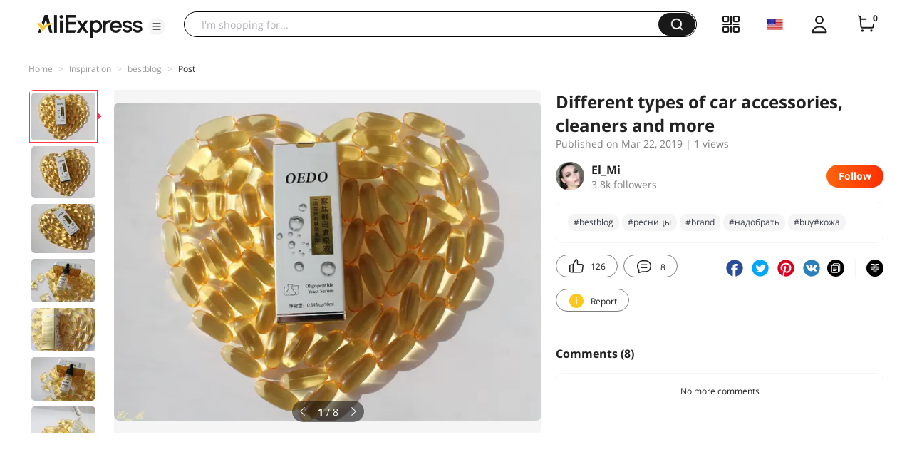

--- FILE ---
content_type: text/html;charset=UTF-8
request_url: https://star.aliexpress.com/post/10015135855124.html?type=1
body_size: 20991
content:

<!DOCTYPE html><html lang="en"><head><meta name="viewport" content="width=device-width, initial-scale=1.0, minimum-scale=1.0"/><meta name="aplus-exinfo" content="pid=Gnd8nt&amp;site=ae"/><meta name="data-spm" id="dataSpmAId" content="a2g0o"/><meta name="aplus-waiting" content="500"/><meta name="aplus-auto-exp-visible" content="0.2"/><meta name="aplus-auto-exp-duration" content="500"/><meta name="aplus-auto-exp" content="[{&#x27;logkey&#x27;:&#x27;/ae.pc_ctr.statweb_ae_ctr&#x27;,&#x27;tag&#x27;:&#x27;span&#x27;,&#x27;filter&#x27;:&#x27;data-exp-s&#x27;,&#x27;pkgSize&#x27;:10,&#x27;props&#x27;: [&#x27;st_page_id&#x27;,&#x27;ae_project_id&#x27;,&#x27;exp_page&#x27;,&#x27;exp_page_area&#x27;,&#x27;exp_type&#x27;,&#x27;exp_condition&#x27;,&#x27;exp_product&#x27;,&#x27;exp_attribute&#x27;,&#x27;exp_result_cnt&#x27;, &#x27;data-exp-s&#x27;, &#x27;ae_trace&#x27;, &#x27;biz_code&#x27;, &#x27;data-spm-anchor-id&#x27;]},
          {&#x27;logkey&#x27;:&#x27;/ae.pc_ctr.statweb_ae_ctr&#x27;,&#x27;tag&#x27;:&#x27;div&#x27;,&#x27;filter&#x27;:&#x27;data-exp-s&#x27;,&#x27;pkgSize&#x27;:10,&#x27;props&#x27;: [&#x27;st_page_id&#x27;,&#x27;ae_project_id&#x27;,&#x27;exp_page&#x27;,&#x27;exp_page_area&#x27;,&#x27;exp_type&#x27;,&#x27;exp_condition&#x27;,&#x27;exp_product&#x27;,&#x27;exp_attribute&#x27;,&#x27;exp_result_cnt&#x27;, &#x27;data-exp-s&#x27;, &#x27;ae_trace&#x27;, &#x27;biz_code&#x27;, &#x27;data-spm-anchor-id&#x27;]},
          {&#x27;logkey&#x27;:&#x27;/ae.pc_ctr.statweb_ae_ctr&#x27;,&#x27;tag&#x27;:&#x27;a&#x27;,&#x27;filter&#x27;:&#x27;data-exp-s&#x27;,&#x27;pkgSize&#x27;:10,&#x27;props&#x27;: [&#x27;st_page_id&#x27;,&#x27;ae_project_id&#x27;,&#x27;exp_page&#x27;,&#x27;exp_page_area&#x27;,&#x27;exp_type&#x27;,&#x27;exp_condition&#x27;,&#x27;exp_product&#x27;,&#x27;exp_attribute&#x27;,&#x27;exp_result_cnt&#x27;, &#x27;data-exp-s&#x27;, &#x27;ae_trace&#x27;, &#x27;biz_code&#x27;, &#x27;data-spm-anchor-id&#x27;]}
        ]"/><meta name="aplus-auto-clk" content="[
            {&#x27;logkey&#x27;:&#x27;/ae.pc_click.statweb_ae_click&#x27;,&#x27;tag&#x27;:&#x27;a&#x27;,&#x27;filter&#x27;:&#x27;data-clk&#x27;,&#x27;props&#x27;:[&#x27;st_page_id&#x27;,&#x27;ae_project_id&#x27;,&#x27;ae_page_type&#x27;,&#x27;ae_page_area&#x27;,&#x27;ae_button_type&#x27;,&#x27;ae_click_behavior&#x27;,&#x27;ae_object_type&#x27;,&#x27;ae_object_value&#x27;, &#x27;ae_trace&#x27;, &#x27;biz_code&#x27;]},
            {&#x27;logkey&#x27;:&#x27;/ae.pc_click.statweb_ae_click&#x27;,&#x27;tag&#x27;:&#x27;div&#x27;,&#x27;filter&#x27;:&#x27;data-clk&#x27;,&#x27;props&#x27;:[&#x27;st_page_id&#x27;,&#x27;ae_project_id&#x27;,&#x27;ae_page_type&#x27;,&#x27;ae_page_area&#x27;,&#x27;ae_button_type&#x27;,&#x27;ae_click_behavior&#x27;,&#x27;ae_object_type&#x27;,&#x27;ae_object_value&#x27;, &#x27;ae_trace&#x27;, &#x27;biz_code&#x27;]},
            {&#x27;logkey&#x27;:&#x27;/ae.pc_click.statweb_ae_click&#x27;,&#x27;tag&#x27;:&#x27;span&#x27;,&#x27;filter&#x27;:&#x27;data-clk&#x27;,&#x27;props&#x27;:[&#x27;st_page_id&#x27;,&#x27;ae_project_id&#x27;,&#x27;ae_page_type&#x27;,&#x27;ae_page_area&#x27;,&#x27;ae_button_type&#x27;,&#x27;ae_click_behavior&#x27;,&#x27;ae_object_type&#x27;,&#x27;ae_object_value&#x27;, &#x27;ae_trace&#x27;, &#x27;biz_code&#x27;]},
          ]"/><link rel="preconnect dns-prefetch" href="//acs.aliexpress.com"/><link rel="preconnect dns-prefetch" href="//fourier.taobao.com"/><link rel="preconnect dns-prefetch" href="//assets.alicdn.com"/><link rel="preconnect dns-prefetch" href="//g.alicdn.com"/><link rel="preconnect dns-prefetch" href="//ae01.alicdn.com"/><link rel="preconnect dns-prefetch" href="//gj.mmstat.com"/><link rel="preconnect dns-prefetch" href="//sc01.alicdn.com"/><link rel="preconnect dns-prefetch" href="//s.alicdn.com"/><link rel="preconnect dns-prefetch" href="//ae.mmstat.com"/>
      <title>Different types of car accessories, cleaners and more | AliExpress Inspiration</title>
      <meta name="title" content="Different types of car accessories, cleaners and more | AliExpress Inspiration"/>
      
      <meta name="keywords" content="#база_под_макияж,#сыворотка,#bestbuys,#bеstblog,#ресницы,#лицо,#International_Beauty_Wholesale_Mall,#essence,#OEDO,#brand,#надобрать,#buу#кожа,#faveclothes,#здоровая_кожа,#oedo,#fashion,#Yeast_Serum,#itao_prom_queen,#style,#косметика,#bеаutу,#daily_look,#hyaluronic,#pore,#муstylе,#oтзывы,#best_authors,#oтзыв,#makeuр,#women,#favorite,#кpacoта,#АliexpressReview,#AliExpressReview,#кожа,#красота,#El_Mi,#summer_look,#oligopeptide,#мода,#romantic_look,#уход,#fave_look,#sun,#buу,#itao_blogger,#blog,#eyelash,#макияж,#beauty_secrets,#рекомендую,#уход_за_кожей,#newlook,#крем"/>
      <meta property="og:type" content="article"/>
      <meta property="og:url" content="https://star.aliexpress.com/post/10015135855124.html?type=1"/>
      <meta property="og:title" content="Different types of car accessories, cleaners and more | AliExpress Inspiration"/>
      <meta property="og:image" content="" height="" width=""/>
      
      <link rel="canonical" href="https://star.aliexpress.com/post/10015135855124.html?type=1" />
      <meta name="robots" content="all" />
    <script>(function p(e=!0,t){window._page_config_={loader:{aplus:!0,gdpr:!1}},window._msite_header_config_={diaplays:["BackOrEmpty","CategoryMore","LargeLogo"],actions:["SearchIcon","Account","Shop"]}})(false, {"env":"prod","locale":"en_US","lang":"en","basePath":"ae-dida/content-post2","pathname":"/post/10015135855124.html","host":"star.aliexpress.com","query":{"type":"1"},"platform":"pc","params":{},"grayRate":10,"crawler":false});</script><meta property="ae:reload_path" content=""/><link rel="stylesheet" type="text/css" href="//assets.aliexpress-media.com/g/ae-dida/content-post2/3.1.3/index.css" crossorigin="anonymous"/><script>window._dida_config_ = {"pageVersion":"29e275bc762c6cb82ad9b811e8b53f26","pageName":"content-post2","data":{}};/*!-->init-data-start--*/
window._dida_config_._init_data_= { data: {"hierarchy":{"root":"root","structure":{"root":["SeoPostDetailsModel_3236","appEnter_3235","SeoPostRecommendModel_3434"]}},"data":{"root":{"id":0,"type":"root","fields":{"response":{"seoMetaTagVO":{"keywords":"#база_под_макияж,#сыворотка,#bestbuys,#bеstblog,#ресницы,#лицо,#International_Beauty_Wholesale_Mall,#essence,#OEDO,#brand,#надобрать,#buу#кожа,#faveclothes,#здоровая_кожа,#oedo,#fashion,#Yeast_Serum,#itao_prom_queen,#style,#косметика,#bеаutу,#daily_look,#hyaluronic,#pore,#муstylе,#oтзывы,#best_authors,#oтзыв,#makeuр,#women,#favorite,#кpacoта,#АliexpressReview,#AliExpressReview,#кожа,#красота,#El_Mi,#summer_look,#oligopeptide,#мода,#romantic_look,#уход,#fave_look,#sun,#buу,#itao_blogger,#blog,#eyelash,#макияж,#beauty_secrets,#рекомендую,#уход_за_кожей,#newlook,#крем","title":"Different types of car accessories, cleaners and more | AliExpress Inspiration","class":"com.aliexpress.ugcopen.vo.label.SeoMetaTagVO"},"memberseq":798522124,"subPostVOList":[{"type":1,"imageMediaVO":{"bigImageUrl":"https://ae-pic-a1.aliexpress-media.com/kf/UTB84.4RqSbIXKJkSaefq6yasXXau.jpg","imageUrl":"https://ae-pic-a1.aliexpress-media.com/kf/UTB84.4RqSbIXKJkSaefq6yasXXau.jpg","width":1000,"class":"com.aliexpress.ugcopen.vo.ImageMediaVO","height":743},"rank":0,"class":"com.aliexpress.ugcopen.vo.SubPostVO"},{"type":0,"textMediaVO":{"translatedContent":"Serum with oligopeptides yeast from#OEDO\nBrand:#OEDO\nShop:#International_Beauty_Wholesale_Mall\n","class":"com.aliexpress.ugcopen.vo.TextMediaVO","content":"Сыворотка с олигопептидами  дрожжей от #OEDO\nБренд: #OEDO\nМагазин: #International_Beauty_Wholesale_Mall\n   "},"rank":0,"class":"com.aliexpress.ugcopen.vo.SubPostVO"},{"type":1,"imageMediaVO":{"bigImageUrl":"https://ae-pic-a1.aliexpress-media.com/kf/UTB88nlUqHPJXKJkSafSq6yqUXXaz.jpg","imageUrl":"https://ae-pic-a1.aliexpress-media.com/kf/UTB88nlUqHPJXKJkSafSq6yqUXXaz.jpg","width":1000,"class":"com.aliexpress.ugcopen.vo.ImageMediaVO","height":804},"rank":0,"class":"com.aliexpress.ugcopen.vo.SubPostVO"},{"type":0,"textMediaVO":{"translatedContent":"Peptides are called the most promising ingredients in modern cosmetology. Why? Because our cells lie in the dermis (the middle layer of the skin). And over the dermis there is still a basal membrane, epidermis and horn layer of dead cells. So to penetrate through the horn layer, epidermis and basal membrane, and \"stimulate\" fibroblasts to any activity, you need to have a very small molecule size, less than 50 monomer units. Normal collagen from the cream does not have this size, and therefore it perfectly moisturizes the skin from the outside, creating on the surface a polysaccharide film, and, maximum, can penetrate the epidermis and there it moisturize (sea collagen). To penetrate the dermis collagen can only from special food additives through blood flow and vessels of the skin. But peptides are the remains of amino acids less than 50 kda, and therefore they can penetrate deeply into the skin even from cosmetics.","class":"com.aliexpress.ugcopen.vo.TextMediaVO","content":"ПЕПТИДЫ называют самыми перспективными ингредиентами в современной косметологии.  Почему? Потому что наши клетки, лежат в дерме (средний слой кожи). А над дермой ещё есть базальная мембрана,  эпидермис и роговой слой отмерших клеток. Так вот, чтобы проникнуть сквозь роговой слой, эпидермис и базальную мембрану, и «простимулировать» фибробласты к какой-либо деятельности, нужно иметь очень маленький размер молекулы, менее 50 мономерных единиц. Обычный коллаген из крема не имеет такого размера, а поэтому он прекрасно увлажняет кожу снаружи, создавая на поверхности полисахаридную плёнку, и, максимум, может проникнуть в эпидермис и там его увлажнить (морской коллаген). Проникнуть в дерму коллаген может только из специальных пищевых добавок через кровоток и сосуды кожи. А вот пептиды – это остатки аминокислот размером менее 50 kDA, а поэтому они МОГУТ глубоко проникать в кожу даже из косметики.   "},"rank":0,"class":"com.aliexpress.ugcopen.vo.SubPostVO"},{"type":1,"imageMediaVO":{"bigImageUrl":"https://ae-pic-a1.aliexpress-media.com/kf/UTB8vd5aKXfFXKJk43Otq6xIPFXax.jpg","imageUrl":"https://ae-pic-a1.aliexpress-media.com/kf/UTB8vd5aKXfFXKJk43Otq6xIPFXax.jpg","width":1000,"class":"com.aliexpress.ugcopen.vo.ImageMediaVO","height":759},"rank":0,"class":"com.aliexpress.ugcopen.vo.SubPostVO"},{"type":0,"textMediaVO":{"translatedContent":"Serum with such wonderful components as oligopeptides of yeast, i will show in my review today.\nI will start as usual with the packaging, oedo has no problems with this, a beautiful brand box with the brand name, and the image of molecules.\nThe box has all the information i'm interested in, in english and chinese.\nSerum volume: 10 ml\nShelf life: 3 years, terms are normal.\nSuitable for all skin types.\n","class":"com.aliexpress.ugcopen.vo.TextMediaVO","content":"Сыворотку с такими чудесными компонентами, как олигопептиды дрожжей, я сегодня покажу в своем обзоре.\nНачну как  обычно с упаковки, у OEDO с этим проблем нет, красивая фирменная коробочка с наименованием бренда, и изображением молекул.\nНа коробочке есть вся интересующая меня информация, на английском и китайском языках.\nОбъем сыворотки:  10 мл\nСрок годности: 3 года, сроки в норме.\nПодходит для всех типов кожи.\n   "},"rank":0,"class":"com.aliexpress.ugcopen.vo.SubPostVO"},{"type":1,"imageMediaVO":{"bigImageUrl":"https://ae-pic-a1.aliexpress-media.com/kf/UTB8lhp0qFfJXKJkSamHq6zLyVXaP.jpg","imageUrl":"https://ae-pic-a1.aliexpress-media.com/kf/UTB8lhp0qFfJXKJkSamHq6zLyVXaP.jpg","width":1000,"class":"com.aliexpress.ugcopen.vo.ImageMediaVO","height":667},"rank":0,"class":"com.aliexpress.ugcopen.vo.SubPostVO"},{"type":0,"textMediaVO":{"translatedContent":"Serum is in a matte, glass jar with a pipette. It is convenient to doze.\nEssence transparent, consistency transparent. There is a barely perceptible aroma of fresh yeast, after absorption into the skin the aroma completely disappears. The product is quickly absorbed into the skin, leaving it moisturized and fresh.\n","class":"com.aliexpress.ugcopen.vo.TextMediaVO","content":"Сыворотка находится в матовой, стеклянной баночке с пипеткой. Средство удобно дозировать.\nЭссенция прозрачная, консистенция прозрачная. Присутствует еле уловимый аромат свежих дрожжей, после впитывания в кожу аромат полностью исчезает. Средство быстро впитывается в кожу, оставляя ее увлажненной и свежей.\n   "},"rank":0,"class":"com.aliexpress.ugcopen.vo.SubPostVO"},{"type":1,"imageMediaVO":{"bigImageUrl":"https://ae-pic-a1.aliexpress-media.com/kf/UTB8UhxKqJnJXKJkSaiyq6AhwXXao.jpg","imageUrl":"https://ae-pic-a1.aliexpress-media.com/kf/UTB8UhxKqJnJXKJkSaiyq6AhwXXao.jpg","width":1000,"class":"com.aliexpress.ugcopen.vo.ImageMediaVO","height":667},"rank":0,"class":"com.aliexpress.ugcopen.vo.SubPostVO"},{"type":0,"textMediaVO":{"translatedContent":"Composition Of serum:\nAqua-water\nGlycerin-moisture-retaining component\nCarbomer is a stabilizing component. Thickener. Moisturizes, refreshes and soothes the skin.\nButylene glycol-preservative, solvent.\nSodium hyaluronate-anti-inflammatory, anti-aging, moisturizer, regeneration and healing of the skin, improves the structure of the skin.","class":"com.aliexpress.ugcopen.vo.TextMediaVO","content":"Состав сыворотки: \nAqua – вода\nGlycerin - Влагоудерживающий компонент\nCarbomer - Стабилизирующий компонент. Загуститель. Увлажняет, освежает и успокаивает кожу.\nButylene Glycol - Консервант, растворяющее вещество.\nSodium Hyaluronate - Противовоспалительное, антивозрастное, увлажнитель, регенерация и заживление кожи, улучшает структуру кожи.   "},"rank":0,"class":"com.aliexpress.ugcopen.vo.SubPostVO"},{"type":1,"imageMediaVO":{"bigImageUrl":"https://ae-pic-a1.aliexpress-media.com/kf/UTB8ND_ZJMQydeJk43PUq6AyQpXa0.jpg","imageUrl":"https://ae-pic-a1.aliexpress-media.com/kf/UTB8ND_ZJMQydeJk43PUq6AyQpXa0.jpg","width":1000,"class":"com.aliexpress.ugcopen.vo.ImageMediaVO","height":667},"rank":0,"class":"com.aliexpress.ugcopen.vo.SubPostVO"},{"type":0,"textMediaVO":{"translatedContent":"Niacinamide-vitamin b3. Soothing, seboregulating, antioxidant, skin barrier restoration, anti-acne, moisturizer, rejuvenating\nOligopeptide-1-group of proteins. Acts on the molecular and cellular level and slows down the aging process of skin cells.\nXanthan gum-xanthan gum. Natural ingredient. Gel, thickener.\nBeta-glucan is a natural component. Active ingredient. Has healing, protective, moisturizing, strengthening properties.\nMethylparaben-preserving component.\nBetaine is a natural component. Has moisturizing, softening, stabilizing and strengthening properties.\nSaccharomyces polypeptides is a natural component. Yeast. Stimulates the production of collagen in the skin, makes elastic, moisturizes, lifting effect, counteracts dryness of the skin.\n","class":"com.aliexpress.ugcopen.vo.TextMediaVO","content":"Niacinamide - Витамин В3. Успокаивающее, себорегулирующее, антиоксидант, восстановление барьера кожи, антиакне, увлажнитель, омолаживающее\nOligopeptide – 1 - Группа белков. Действует на молекулярном и клеточном уровне и замедляет процесс старения клеток кожи.\nXanthan gum - Ксантановая камедь. Натуральный компонент. Гелеобразователь, загуститель.\nBeta-glucan – Натуральный компонент. Активное вещество. Обладает заживляющим, защитным,увлажняющим, укрепляющим свойствами.\nMethylparaben - Консервирующий компонент.\nBetaine – Натуральный компонент. Обладает увлажняющим, смягчающим, стабилизирующим и укрепляющим свойствами.\nSaccharomyces Polypeptides – Натуральный компонент. Дрожжи. Стимулирует выработку коллагена в коже, делает упругой, увлажняет, лифтинг эффект, противодействует сухости кожи.\n   "},"rank":0,"class":"com.aliexpress.ugcopen.vo.SubPostVO"},{"type":1,"imageMediaVO":{"bigImageUrl":"https://ae-pic-a1.aliexpress-media.com/kf/UTB8BHi4JiaMiuJk43PTq6ySmXXaR.jpg","imageUrl":"https://ae-pic-a1.aliexpress-media.com/kf/UTB8BHi4JiaMiuJk43PTq6ySmXXaR.jpg","width":1000,"class":"com.aliexpress.ugcopen.vo.ImageMediaVO","height":803},"rank":0,"class":"com.aliexpress.ugcopen.vo.SubPostVO"},{"type":0,"textMediaVO":{"translatedContent":"I really liked this serum. Because it has a good composition, it perfectly moisturizes and nourishes the skin, even slightly brightens it. Some lifting effect i did not notice, probably because i have nothing to pull up yet.\nSeller and product recommend!\nSeller's rating: 98.0% (c 09.12.2013)\nProduct rating: 5,0 (66 orders, 157 in desires)\nShop link: https://ru.aliexpress.com/store/1052695?spm=a2g0v.10010108.0.0.bc63398dNEqZnT \n","class":"com.aliexpress.ugcopen.vo.TextMediaVO","content":"Эта сыворотка мне очень понравилась. Потому что у нее хороший состав, она прекрасно увлажняет и питает кожу, даже немного осветляет ее. Какого-то лифтинг эффекта я не заметила, наверно потому что мне пока нечего подтягивать. \nПродавца и продукт рекомендую!\nРейтинг продавца: 98.0% ( c 09.12.2013)\nРейтинг товара: 5,0 (66 заказов, 157 в желаниях)\nСсылка на магазин: https://ru.aliexpress.com/store/1052695?spm=a2g0v.10010108.0.0.bc63398dNEqZnT\n   "},"rank":0,"class":"com.aliexpress.ugcopen.vo.SubPostVO"},{"type":1,"imageMediaVO":{"bigImageUrl":"https://ae-pic-a1.aliexpress-media.com/kf/UTB8H_IcJJoSdeJk43Owq6ya4XXaU.jpg","imageUrl":"https://ae-pic-a1.aliexpress-media.com/kf/UTB8H_IcJJoSdeJk43Owq6ya4XXaU.jpg","width":1000,"class":"com.aliexpress.ugcopen.vo.ImageMediaVO","height":743},"rank":0,"class":"com.aliexpress.ugcopen.vo.SubPostVO"},{"type":0,"textMediaVO":{"translatedContent":"#El_Mi#oedo#OEDO#essence#hyaluronic#oligopeptide#Yeast_Serum#pore#сыворотка#крем#косметика#уход_ Behind _ skin#ресницы#eyelash#уход#кожа#мода#красота#макияж#база_под_макияж#здоровая_кожа#blog#itao_blogger#oтзывS  #brand #fashion #blog #sun #oтзыв #красота #beauty_secrets #мода #style #women #fashion #рекомендую #makeuр #newlook #style #надобрать #buу #bestbuys #муstylе #favorite #faveclothes #best_authors #fave_look #daily_look #кpacoта #summer_look #romantic_look #АliexpressReview #bеstblog #кpacoта #bеаutу #style #рекомендую #newlook #AliExpressReview #itao_prom_queen #buу #кожа  #лицо","class":"com.aliexpress.ugcopen.vo.TextMediaVO","content":"#El_Mi #oedo #OEDO #essence #hyaluronic #oligopeptide #Yeast_Serum #pore #сыворотка #крем #косметика #уход_за_кожей  #ресницы #eyelash #уход #кожа #мода #красота #макияж #база_под_макияж #здоровая_кожа #blog #itao_blogger #oтзывы #brand #fashion #blog #sun #oтзыв #красота #beauty_secrets #мода #style #women #fashion #рекомендую #makeuр #newlook #style #надобрать #buу #bestbuys #муstylе #favorite #faveclothes #best_authors #fave_look #daily_look  #кpacoта  #summer_look #romantic_look #АliexpressReview #bеstblog #кpacoта #bеаutу #style #рекомендую #newlook #AliExpressReview #itao_prom_queen #buу#кожа #лицо   "},"rank":0,"class":"com.aliexpress.ugcopen.vo.SubPostVO"}],"likeCount":126,"features":{},"supportShare":true,"viewCountText":"1 views","postId":10015135855124,"commentCount":8,"mediaMaxHeight":804,"likeCountText":"126","likeByMe":false,"themeIds":"1","shareUrl":"aecmd://webapp/share?url=https%3A%2F%2Fstar.aliexpress.com%2Fpost%2F10015135855124%3Ftype%3D1%26detailStyle%3D1\u0026useCustomType=2\u0026bizType=FeedPostDetail\u0026spreadType=images\u0026title=See more shopping ideas on Feed\n#Aliexpressfeed\u0026content=See more shopping ideas on Feed\n#Aliexpressfeed\u0026imageUrl=UTB84.4RqSbIXKJkSaefq6yasXXau.jpg","commentVOList":[],"hashTagList":["#база_под_макияж","#сыворотка","#bestbuys","#bеstblog","#ресницы","#лицо","#International_Beauty_Wholesale_Mall","#essence","#OEDO","#brand","#надобрать","#buу#кожа","#faveclothes","#здоровая_кожа","#oedo","#fashion","#Yeast_Serum","#itao_prom_queen","#style","#косметика","#bеаutу","#daily_look","#hyaluronic","#pore","#муstylе","#oтзывы","#best_authors","#oтзыв","#makeuр","#women","#favorite","#кpacoта","#АliexpressReview","#AliExpressReview","#кожа","#красота","#El_Mi","#summer_look","#oligopeptide","#мода","#romantic_look","#уход","#fave_look","#sun","#buу","#itao_blogger","#blog","#eyelash","#макияж","#beauty_secrets","#рекомендую","#уход_за_кожей","#newlook","#крем"],"status":0,"hashTagMap":{"#база_под_макияж":"null","#сыворотка":"null","#bestbuys":"null","#bеstblog":"436804","#ресницы":"300925","#лицо":"null","#International_Beauty_Wholesale_Mall":"null","#essence":"null","#OEDO":"null","#brand":"591140","#надобрать":"621952","#buу#кожа":"244707","#faveclothes":"15800","#здоровая_кожа":"323757","#oedo":"617993","#fashion":"591757","#Yeast_Serum":"50001363441","#itao_prom_queen":"511913","#style":"null","#косметика":"null","#bеаutу":"50001363856","#daily_look":"null","#hyaluronic":"null","#pore":"null","#муstylе":"305806","#oтзывы":"13940","#best_authors":"50001623387","#oтзыв":"432522","#makeuр":"null","#women":"null","#favorite":"null","#кpacoта":"447867","#АliexpressReview":"null","#AliExpressReview":"null","#кожа":"621168","#красота":"null","#El_Mi":"588147","#summer_look":"451528","#oligopeptide":"618009","#мода":"null","#romantic_look":"296245","#уход":"561751","#fave_look":"null","#sun":"null","#buу":"50001411110","#itao_blogger":"null","#blog":"5325","#eyelash":"null","#макияж":"null","#beauty_secrets":"null","#рекомендую":"535764","#уход_за_кожей":"635781","#newlook":"null","#крем":"null"},"relatedHashTagList":[{"hashtagId":567125,"detailUrl":"https://star.aliexpress.com/hashtag/567125.html","class":"com.aliexpress.ugcopen.vo.PostHashtagVO","hashtag":"#fashionlook"},{"hashtagId":573784,"detailUrl":"https://star.aliexpress.com/hashtag/573784.html","class":"com.aliexpress.ugcopen.vo.PostHashtagVO","hashtag":"#health"},{"hashtagId":419456,"detailUrl":"https://star.aliexpress.com/hashtag/419456.html","class":"com.aliexpress.ugcopen.vo.PostHashtagVO","hashtag":"#lovefashion"},{"hashtagId":484200,"detailUrl":"https://star.aliexpress.com/hashtag/484200.html","class":"com.aliexpress.ugcopen.vo.PostHashtagVO","hashtag":"#mamapost"},{"hashtagId":240202,"detailUrl":"https://star.aliexpress.com/hashtag/240202.html","class":"com.aliexpress.ugcopen.vo.PostHashtagVO","hashtag":"#my_fashion"},{"hashtagId":2667,"detailUrl":"https://star.aliexpress.com/hashtag/2667.html","class":"com.aliexpress.ugcopen.vo.PostHashtagVO","hashtag":"#quality"},{"hashtagId":280241,"detailUrl":"https://star.aliexpress.com/hashtag/280241.html","class":"com.aliexpress.ugcopen.vo.PostHashtagVO","hashtag":"#RECOMMENDED"},{"hashtagId":439510,"detailUrl":"https://star.aliexpress.com/hashtag/439510.html","class":"com.aliexpress.ugcopen.vo.PostHashtagVO","hashtag":"#cosmetics"},{"hashtagId":50001375083,"detailUrl":"https://star.aliexpress.com/hashtag/50001375083.html","class":"com.aliexpress.ugcopen.vo.PostHashtagVO","hashtag":"#s925"},{"hashtagId":591757,"detailUrl":"https://star.aliexpress.com/hashtag/591757.html","class":"com.aliexpress.ugcopen.vo.PostHashtagVO","hashtag":"#fashion "},{"hashtagId":428195,"detailUrl":"https://star.aliexpress.com/hashtag/428195.html","class":"com.aliexpress.ugcopen.vo.PostHashtagVO","hashtag":"#kids"},{"hashtagId":508760,"detailUrl":"https://star.aliexpress.com/hashtag/508760.html","class":"com.aliexpress.ugcopen.vo.PostHashtagVO","hashtag":"#MakeUp"},{"hashtagId":294006,"detailUrl":"https://star.aliexpress.com/hashtag/294006.html","class":"com.aliexpress.ugcopen.vo.PostHashtagVO","hashtag":"autumn"},{"hashtagId":6000013788004,"detailUrl":"https://star.aliexpress.com/hashtag/6000013788004.html","class":"com.aliexpress.ugcopen.vo.PostHashtagVO","hashtag":"homehacks "},{"hashtagId":451528,"detailUrl":"https://star.aliexpress.com/hashtag/451528.html","class":"com.aliexpress.ugcopen.vo.PostHashtagVO","hashtag":"#summer_look"},{"hashtagId":513578,"detailUrl":"https://star.aliexpress.com/hashtag/513578.html","class":"com.aliexpress.ugcopen.vo.PostHashtagVO","hashtag":"#watches"},{"hashtagId":568836,"detailUrl":"https://star.aliexpress.com/hashtag/568836.html","class":"com.aliexpress.ugcopen.vo.PostHashtagVO","hashtag":"#aliexpress"},{"hashtagId":566122,"detailUrl":"https://star.aliexpress.com/hashtag/566122.html","class":"com.aliexpress.ugcopen.vo.PostHashtagVO","hashtag":"#aliexpress."},{"hashtagId":417797,"detailUrl":"https://star.aliexpress.com/hashtag/417797.html","class":"com.aliexpress.ugcopen.vo.PostHashtagVO","hashtag":"#beauty_care"},{"hashtagId":439460,"detailUrl":"https://star.aliexpress.com/hashtag/439460.html","class":"com.aliexpress.ugcopen.vo.PostHashtagVO","hashtag":"#brush"},{"hashtagId":8000003465018,"detailUrl":"https://star.aliexpress.com/hashtag/8000003465018.html","class":"com.aliexpress.ugcopen.vo.PostHashtagVO","hashtag":"SurprisingShoppingIdeas"},{"hashtagId":436723,"detailUrl":"https://star.aliexpress.com/hashtag/436723.html","class":"com.aliexpress.ugcopen.vo.PostHashtagVO","hashtag":"#bodycon"},{"hashtagId":437070,"detailUrl":"https://star.aliexpress.com/hashtag/437070.html","class":"com.aliexpress.ugcopen.vo.PostHashtagVO","hashtag":"#daily_look,"},{"hashtagId":50001366535,"detailUrl":"https://star.aliexpress.com/hashtag/50001366535.html","class":"com.aliexpress.ugcopen.vo.PostHashtagVO","hashtag":"#daybyday"},{"hashtagId":507724,"detailUrl":"https://star.aliexpress.com/hashtag/507724.html","class":"com.aliexpress.ugcopen.vo.PostHashtagVO","hashtag":"#dresstoimpress"},{"hashtagId":505431,"detailUrl":"https://star.aliexpress.com/hashtag/505431.html","class":"com.aliexpress.ugcopen.vo.PostHashtagVO","hashtag":"#good"},{"hashtagId":418891,"detailUrl":"https://star.aliexpress.com/hashtag/418891.html","class":"com.aliexpress.ugcopen.vo.PostHashtagVO","hashtag":"#good_buy"},{"hashtagId":428028,"detailUrl":"https://star.aliexpress.com/hashtag/428028.html","class":"com.aliexpress.ugcopen.vo.PostHashtagVO","hashtag":"#hoodie"},{"hashtagId":505803,"detailUrl":"https://star.aliexpress.com/hashtag/505803.html","class":"com.aliexpress.ugcopen.vo.PostHashtagVO","hashtag":"#kid"},{"hashtagId":440696,"detailUrl":"https://star.aliexpress.com/hashtag/440696.html","class":"com.aliexpress.ugcopen.vo.PostHashtagVO","hashtag":"#lips"}],"detailStyle":1,"title":"Different types of car accessories, cleaners and more","locale":"ru_RU","commentCountText":"8","repostCount":0,"viewCount":1,"repostCountText":"","inverseFeedback":{"reportUrl":"https://m.aliexpress.com/p/complaint-center/index.html#/complaint/reportContent_notlogin?reportType=FEED\u0026feedId=10015135855124\u0026_lang=en_US","class":"com.aliexpress.ugcopen.vo.InverseFeedbackVO"},"postAuthorVO":{"followedByMe":false,"nickName":"El_Mi","memberSnapshotVO":{"country":"RU","gender":"F","fansCount":3751,"followedByMe":false,"class":"com.aliexpress.ugcopen.vo.MemberSnapshotVO","memberCode":"D9NGx3pL1a3w8yz","memberSeq":0,"nickName":"El_Mi","avatar":"https://ae-pic-a1.aliexpress-media.com/kf/UTB85N0fn9bIXKJkSaefq6yasXXaK.jpg"},"followCountText":"3.8k followers","avatar":"https://ae-pic-a1.aliexpress-media.com/kf/UTB85N0fn9bIXKJkSaefq6yasXXaK.jpg","userType":10,"class":"com.aliexpress.ugcopen.vo.AuthorVO"},"apptype":1,"localeGroup":"ru","createTime":1553266265934,"costTime":226,"crawler":false},"seoLabels":"\n      \u003ctitle\u003eDifferent types of car accessories, cleaners and more | AliExpress Inspiration\u003c/title\u003e\n      \u003cmeta name=\"title\" content=\"Different types of car accessories, cleaners and more | AliExpress Inspiration\"/\u003e\n      \n      \u003cmeta name=\"keywords\" content=\"#база_под_макияж,#сыворотка,#bestbuys,#bеstblog,#ресницы,#лицо,#International_Beauty_Wholesale_Mall,#essence,#OEDO,#brand,#надобрать,#buу#кожа,#faveclothes,#здоровая_кожа,#oedo,#fashion,#Yeast_Serum,#itao_prom_queen,#style,#косметика,#bеаutу,#daily_look,#hyaluronic,#pore,#муstylе,#oтзывы,#best_authors,#oтзыв,#makeuр,#women,#favorite,#кpacoта,#АliexpressReview,#AliExpressReview,#кожа,#красота,#El_Mi,#summer_look,#oligopeptide,#мода,#romantic_look,#уход,#fave_look,#sun,#buу,#itao_blogger,#blog,#eyelash,#макияж,#beauty_secrets,#рекомендую,#уход_за_кожей,#newlook,#крем\"/\u003e\n      \u003cmeta property=\"og:type\" content=\"article\"/\u003e\n      \u003cmeta property=\"og:url\" content=\"https://star.aliexpress.com/post/10015135855124.html?type=1\"/\u003e\n      \u003cmeta property=\"og:title\" content=\"Different types of car accessories, cleaners and more | AliExpress Inspiration\"/\u003e\n      \u003cmeta property=\"og:image\" content=\"\" height=\"\" width=\"\"/\u003e\n      \n      \u003clink rel=\"canonical\" href=\"https://star.aliexpress.com/post/10015135855124.html?type=1\" /\u003e\n      \u003cmeta name=\"robots\" content=\"all\" /\u003e\n    ","preloadImageLink":""}},"SeoPostDetailsModel_3236":{"id":3236,"type":"SeoPostDetailsModel","fields":{"response":{"seoMetaTagVO":{"keywords":"#база_под_макияж,#сыворотка,#bestbuys,#bеstblog,#ресницы,#лицо,#International_Beauty_Wholesale_Mall,#essence,#OEDO,#brand,#надобрать,#buу#кожа,#faveclothes,#здоровая_кожа,#oedo,#fashion,#Yeast_Serum,#itao_prom_queen,#style,#косметика,#bеаutу,#daily_look,#hyaluronic,#pore,#муstylе,#oтзывы,#best_authors,#oтзыв,#makeuр,#women,#favorite,#кpacoта,#АliexpressReview,#AliExpressReview,#кожа,#красота,#El_Mi,#summer_look,#oligopeptide,#мода,#romantic_look,#уход,#fave_look,#sun,#buу,#itao_blogger,#blog,#eyelash,#макияж,#beauty_secrets,#рекомендую,#уход_за_кожей,#newlook,#крем","title":"Different types of car accessories, cleaners and more | AliExpress Inspiration","class":"com.aliexpress.ugcopen.vo.label.SeoMetaTagVO"},"memberseq":798522124,"subPostVOList":[{"type":1,"imageMediaVO":{"bigImageUrl":"https://ae-pic-a1.aliexpress-media.com/kf/UTB84.4RqSbIXKJkSaefq6yasXXau.jpg","imageUrl":"https://ae-pic-a1.aliexpress-media.com/kf/UTB84.4RqSbIXKJkSaefq6yasXXau.jpg","width":1000,"class":"com.aliexpress.ugcopen.vo.ImageMediaVO","height":743},"rank":0,"class":"com.aliexpress.ugcopen.vo.SubPostVO"},{"type":0,"textMediaVO":{"translatedContent":"Serum with oligopeptides yeast from#OEDO\nBrand:#OEDO\nShop:#International_Beauty_Wholesale_Mall\n","class":"com.aliexpress.ugcopen.vo.TextMediaVO","content":"Сыворотка с олигопептидами  дрожжей от #OEDO\nБренд: #OEDO\nМагазин: #International_Beauty_Wholesale_Mall\n   "},"rank":0,"class":"com.aliexpress.ugcopen.vo.SubPostVO"},{"type":1,"imageMediaVO":{"bigImageUrl":"https://ae-pic-a1.aliexpress-media.com/kf/UTB88nlUqHPJXKJkSafSq6yqUXXaz.jpg","imageUrl":"https://ae-pic-a1.aliexpress-media.com/kf/UTB88nlUqHPJXKJkSafSq6yqUXXaz.jpg","width":1000,"class":"com.aliexpress.ugcopen.vo.ImageMediaVO","height":804},"rank":0,"class":"com.aliexpress.ugcopen.vo.SubPostVO"},{"type":0,"textMediaVO":{"translatedContent":"Peptides are called the most promising ingredients in modern cosmetology. Why? Because our cells lie in the dermis (the middle layer of the skin). And over the dermis there is still a basal membrane, epidermis and horn layer of dead cells. So to penetrate through the horn layer, epidermis and basal membrane, and \"stimulate\" fibroblasts to any activity, you need to have a very small molecule size, less than 50 monomer units. Normal collagen from the cream does not have this size, and therefore it perfectly moisturizes the skin from the outside, creating on the surface a polysaccharide film, and, maximum, can penetrate the epidermis and there it moisturize (sea collagen). To penetrate the dermis collagen can only from special food additives through blood flow and vessels of the skin. But peptides are the remains of amino acids less than 50 kda, and therefore they can penetrate deeply into the skin even from cosmetics.","class":"com.aliexpress.ugcopen.vo.TextMediaVO","content":"ПЕПТИДЫ называют самыми перспективными ингредиентами в современной косметологии.  Почему? Потому что наши клетки, лежат в дерме (средний слой кожи). А над дермой ещё есть базальная мембрана,  эпидермис и роговой слой отмерших клеток. Так вот, чтобы проникнуть сквозь роговой слой, эпидермис и базальную мембрану, и «простимулировать» фибробласты к какой-либо деятельности, нужно иметь очень маленький размер молекулы, менее 50 мономерных единиц. Обычный коллаген из крема не имеет такого размера, а поэтому он прекрасно увлажняет кожу снаружи, создавая на поверхности полисахаридную плёнку, и, максимум, может проникнуть в эпидермис и там его увлажнить (морской коллаген). Проникнуть в дерму коллаген может только из специальных пищевых добавок через кровоток и сосуды кожи. А вот пептиды – это остатки аминокислот размером менее 50 kDA, а поэтому они МОГУТ глубоко проникать в кожу даже из косметики.   "},"rank":0,"class":"com.aliexpress.ugcopen.vo.SubPostVO"},{"type":1,"imageMediaVO":{"bigImageUrl":"https://ae-pic-a1.aliexpress-media.com/kf/UTB8vd5aKXfFXKJk43Otq6xIPFXax.jpg","imageUrl":"https://ae-pic-a1.aliexpress-media.com/kf/UTB8vd5aKXfFXKJk43Otq6xIPFXax.jpg","width":1000,"class":"com.aliexpress.ugcopen.vo.ImageMediaVO","height":759},"rank":0,"class":"com.aliexpress.ugcopen.vo.SubPostVO"},{"type":0,"textMediaVO":{"translatedContent":"Serum with such wonderful components as oligopeptides of yeast, i will show in my review today.\nI will start as usual with the packaging, oedo has no problems with this, a beautiful brand box with the brand name, and the image of molecules.\nThe box has all the information i'm interested in, in english and chinese.\nSerum volume: 10 ml\nShelf life: 3 years, terms are normal.\nSuitable for all skin types.\n","class":"com.aliexpress.ugcopen.vo.TextMediaVO","content":"Сыворотку с такими чудесными компонентами, как олигопептиды дрожжей, я сегодня покажу в своем обзоре.\nНачну как  обычно с упаковки, у OEDO с этим проблем нет, красивая фирменная коробочка с наименованием бренда, и изображением молекул.\nНа коробочке есть вся интересующая меня информация, на английском и китайском языках.\nОбъем сыворотки:  10 мл\nСрок годности: 3 года, сроки в норме.\nПодходит для всех типов кожи.\n   "},"rank":0,"class":"com.aliexpress.ugcopen.vo.SubPostVO"},{"type":1,"imageMediaVO":{"bigImageUrl":"https://ae-pic-a1.aliexpress-media.com/kf/UTB8lhp0qFfJXKJkSamHq6zLyVXaP.jpg","imageUrl":"https://ae-pic-a1.aliexpress-media.com/kf/UTB8lhp0qFfJXKJkSamHq6zLyVXaP.jpg","width":1000,"class":"com.aliexpress.ugcopen.vo.ImageMediaVO","height":667},"rank":0,"class":"com.aliexpress.ugcopen.vo.SubPostVO"},{"type":0,"textMediaVO":{"translatedContent":"Serum is in a matte, glass jar with a pipette. It is convenient to doze.\nEssence transparent, consistency transparent. There is a barely perceptible aroma of fresh yeast, after absorption into the skin the aroma completely disappears. The product is quickly absorbed into the skin, leaving it moisturized and fresh.\n","class":"com.aliexpress.ugcopen.vo.TextMediaVO","content":"Сыворотка находится в матовой, стеклянной баночке с пипеткой. Средство удобно дозировать.\nЭссенция прозрачная, консистенция прозрачная. Присутствует еле уловимый аромат свежих дрожжей, после впитывания в кожу аромат полностью исчезает. Средство быстро впитывается в кожу, оставляя ее увлажненной и свежей.\n   "},"rank":0,"class":"com.aliexpress.ugcopen.vo.SubPostVO"},{"type":1,"imageMediaVO":{"bigImageUrl":"https://ae-pic-a1.aliexpress-media.com/kf/UTB8UhxKqJnJXKJkSaiyq6AhwXXao.jpg","imageUrl":"https://ae-pic-a1.aliexpress-media.com/kf/UTB8UhxKqJnJXKJkSaiyq6AhwXXao.jpg","width":1000,"class":"com.aliexpress.ugcopen.vo.ImageMediaVO","height":667},"rank":0,"class":"com.aliexpress.ugcopen.vo.SubPostVO"},{"type":0,"textMediaVO":{"translatedContent":"Composition Of serum:\nAqua-water\nGlycerin-moisture-retaining component\nCarbomer is a stabilizing component. Thickener. Moisturizes, refreshes and soothes the skin.\nButylene glycol-preservative, solvent.\nSodium hyaluronate-anti-inflammatory, anti-aging, moisturizer, regeneration and healing of the skin, improves the structure of the skin.","class":"com.aliexpress.ugcopen.vo.TextMediaVO","content":"Состав сыворотки: \nAqua – вода\nGlycerin - Влагоудерживающий компонент\nCarbomer - Стабилизирующий компонент. Загуститель. Увлажняет, освежает и успокаивает кожу.\nButylene Glycol - Консервант, растворяющее вещество.\nSodium Hyaluronate - Противовоспалительное, антивозрастное, увлажнитель, регенерация и заживление кожи, улучшает структуру кожи.   "},"rank":0,"class":"com.aliexpress.ugcopen.vo.SubPostVO"},{"type":1,"imageMediaVO":{"bigImageUrl":"https://ae-pic-a1.aliexpress-media.com/kf/UTB8ND_ZJMQydeJk43PUq6AyQpXa0.jpg","imageUrl":"https://ae-pic-a1.aliexpress-media.com/kf/UTB8ND_ZJMQydeJk43PUq6AyQpXa0.jpg","width":1000,"class":"com.aliexpress.ugcopen.vo.ImageMediaVO","height":667},"rank":0,"class":"com.aliexpress.ugcopen.vo.SubPostVO"},{"type":0,"textMediaVO":{"translatedContent":"Niacinamide-vitamin b3. Soothing, seboregulating, antioxidant, skin barrier restoration, anti-acne, moisturizer, rejuvenating\nOligopeptide-1-group of proteins. Acts on the molecular and cellular level and slows down the aging process of skin cells.\nXanthan gum-xanthan gum. Natural ingredient. Gel, thickener.\nBeta-glucan is a natural component. Active ingredient. Has healing, protective, moisturizing, strengthening properties.\nMethylparaben-preserving component.\nBetaine is a natural component. Has moisturizing, softening, stabilizing and strengthening properties.\nSaccharomyces polypeptides is a natural component. Yeast. Stimulates the production of collagen in the skin, makes elastic, moisturizes, lifting effect, counteracts dryness of the skin.\n","class":"com.aliexpress.ugcopen.vo.TextMediaVO","content":"Niacinamide - Витамин В3. Успокаивающее, себорегулирующее, антиоксидант, восстановление барьера кожи, антиакне, увлажнитель, омолаживающее\nOligopeptide – 1 - Группа белков. Действует на молекулярном и клеточном уровне и замедляет процесс старения клеток кожи.\nXanthan gum - Ксантановая камедь. Натуральный компонент. Гелеобразователь, загуститель.\nBeta-glucan – Натуральный компонент. Активное вещество. Обладает заживляющим, защитным,увлажняющим, укрепляющим свойствами.\nMethylparaben - Консервирующий компонент.\nBetaine – Натуральный компонент. Обладает увлажняющим, смягчающим, стабилизирующим и укрепляющим свойствами.\nSaccharomyces Polypeptides – Натуральный компонент. Дрожжи. Стимулирует выработку коллагена в коже, делает упругой, увлажняет, лифтинг эффект, противодействует сухости кожи.\n   "},"rank":0,"class":"com.aliexpress.ugcopen.vo.SubPostVO"},{"type":1,"imageMediaVO":{"bigImageUrl":"https://ae-pic-a1.aliexpress-media.com/kf/UTB8BHi4JiaMiuJk43PTq6ySmXXaR.jpg","imageUrl":"https://ae-pic-a1.aliexpress-media.com/kf/UTB8BHi4JiaMiuJk43PTq6ySmXXaR.jpg","width":1000,"class":"com.aliexpress.ugcopen.vo.ImageMediaVO","height":803},"rank":0,"class":"com.aliexpress.ugcopen.vo.SubPostVO"},{"type":0,"textMediaVO":{"translatedContent":"I really liked this serum. Because it has a good composition, it perfectly moisturizes and nourishes the skin, even slightly brightens it. Some lifting effect i did not notice, probably because i have nothing to pull up yet.\nSeller and product recommend!\nSeller's rating: 98.0% (c 09.12.2013)\nProduct rating: 5,0 (66 orders, 157 in desires)\nShop link: https://ru.aliexpress.com/store/1052695?spm=a2g0v.10010108.0.0.bc63398dNEqZnT \n","class":"com.aliexpress.ugcopen.vo.TextMediaVO","content":"Эта сыворотка мне очень понравилась. Потому что у нее хороший состав, она прекрасно увлажняет и питает кожу, даже немного осветляет ее. Какого-то лифтинг эффекта я не заметила, наверно потому что мне пока нечего подтягивать. \nПродавца и продукт рекомендую!\nРейтинг продавца: 98.0% ( c 09.12.2013)\nРейтинг товара: 5,0 (66 заказов, 157 в желаниях)\nСсылка на магазин: https://ru.aliexpress.com/store/1052695?spm=a2g0v.10010108.0.0.bc63398dNEqZnT\n   "},"rank":0,"class":"com.aliexpress.ugcopen.vo.SubPostVO"},{"type":1,"imageMediaVO":{"bigImageUrl":"https://ae-pic-a1.aliexpress-media.com/kf/UTB8H_IcJJoSdeJk43Owq6ya4XXaU.jpg","imageUrl":"https://ae-pic-a1.aliexpress-media.com/kf/UTB8H_IcJJoSdeJk43Owq6ya4XXaU.jpg","width":1000,"class":"com.aliexpress.ugcopen.vo.ImageMediaVO","height":743},"rank":0,"class":"com.aliexpress.ugcopen.vo.SubPostVO"},{"type":0,"textMediaVO":{"translatedContent":"#El_Mi#oedo#OEDO#essence#hyaluronic#oligopeptide#Yeast_Serum#pore#сыворотка#крем#косметика#уход_ Behind _ skin#ресницы#eyelash#уход#кожа#мода#красота#макияж#база_под_макияж#здоровая_кожа#blog#itao_blogger#oтзывS  #brand #fashion #blog #sun #oтзыв #красота #beauty_secrets #мода #style #women #fashion #рекомендую #makeuр #newlook #style #надобрать #buу #bestbuys #муstylе #favorite #faveclothes #best_authors #fave_look #daily_look #кpacoта #summer_look #romantic_look #АliexpressReview #bеstblog #кpacoта #bеаutу #style #рекомендую #newlook #AliExpressReview #itao_prom_queen #buу #кожа  #лицо","class":"com.aliexpress.ugcopen.vo.TextMediaVO","content":"#El_Mi #oedo #OEDO #essence #hyaluronic #oligopeptide #Yeast_Serum #pore #сыворотка #крем #косметика #уход_за_кожей  #ресницы #eyelash #уход #кожа #мода #красота #макияж #база_под_макияж #здоровая_кожа #blog #itao_blogger #oтзывы #brand #fashion #blog #sun #oтзыв #красота #beauty_secrets #мода #style #women #fashion #рекомендую #makeuр #newlook #style #надобрать #buу #bestbuys #муstylе #favorite #faveclothes #best_authors #fave_look #daily_look  #кpacoта  #summer_look #romantic_look #АliexpressReview #bеstblog #кpacoта #bеаutу #style #рекомендую #newlook #AliExpressReview #itao_prom_queen #buу#кожа #лицо   "},"rank":0,"class":"com.aliexpress.ugcopen.vo.SubPostVO"}],"likeCount":126,"features":{},"supportShare":true,"viewCountText":"1 views","postId":10015135855124,"commentCount":8,"mediaMaxHeight":804,"likeCountText":"126","likeByMe":false,"themeIds":"1","shareUrl":"aecmd://webapp/share?url=https%3A%2F%2Fstar.aliexpress.com%2Fpost%2F10015135855124%3Ftype%3D1%26detailStyle%3D1\u0026useCustomType=2\u0026bizType=FeedPostDetail\u0026spreadType=images\u0026title=See more shopping ideas on Feed\n#Aliexpressfeed\u0026content=See more shopping ideas on Feed\n#Aliexpressfeed\u0026imageUrl=UTB84.4RqSbIXKJkSaefq6yasXXau.jpg","commentVOList":[],"hashTagList":["#база_под_макияж","#сыворотка","#bestbuys","#bеstblog","#ресницы","#лицо","#International_Beauty_Wholesale_Mall","#essence","#OEDO","#brand","#надобрать","#buу#кожа","#faveclothes","#здоровая_кожа","#oedo","#fashion","#Yeast_Serum","#itao_prom_queen","#style","#косметика","#bеаutу","#daily_look","#hyaluronic","#pore","#муstylе","#oтзывы","#best_authors","#oтзыв","#makeuр","#women","#favorite","#кpacoта","#АliexpressReview","#AliExpressReview","#кожа","#красота","#El_Mi","#summer_look","#oligopeptide","#мода","#romantic_look","#уход","#fave_look","#sun","#buу","#itao_blogger","#blog","#eyelash","#макияж","#beauty_secrets","#рекомендую","#уход_за_кожей","#newlook","#крем"],"status":0,"hashTagMap":{"#база_под_макияж":"null","#сыворотка":"null","#bestbuys":"null","#bеstblog":"436804","#ресницы":"300925","#лицо":"null","#International_Beauty_Wholesale_Mall":"null","#essence":"null","#OEDO":"null","#brand":"591140","#надобрать":"621952","#buу#кожа":"244707","#faveclothes":"15800","#здоровая_кожа":"323757","#oedo":"617993","#fashion":"591757","#Yeast_Serum":"50001363441","#itao_prom_queen":"511913","#style":"null","#косметика":"null","#bеаutу":"50001363856","#daily_look":"null","#hyaluronic":"null","#pore":"null","#муstylе":"305806","#oтзывы":"13940","#best_authors":"50001623387","#oтзыв":"432522","#makeuр":"null","#women":"null","#favorite":"null","#кpacoта":"447867","#АliexpressReview":"null","#AliExpressReview":"null","#кожа":"621168","#красота":"null","#El_Mi":"588147","#summer_look":"451528","#oligopeptide":"618009","#мода":"null","#romantic_look":"296245","#уход":"561751","#fave_look":"null","#sun":"null","#buу":"50001411110","#itao_blogger":"null","#blog":"5325","#eyelash":"null","#макияж":"null","#beauty_secrets":"null","#рекомендую":"535764","#уход_за_кожей":"635781","#newlook":"null","#крем":"null"},"relatedHashTagList":[{"hashtagId":567125,"detailUrl":"https://star.aliexpress.com/hashtag/567125.html","class":"com.aliexpress.ugcopen.vo.PostHashtagVO","hashtag":"#fashionlook"},{"hashtagId":573784,"detailUrl":"https://star.aliexpress.com/hashtag/573784.html","class":"com.aliexpress.ugcopen.vo.PostHashtagVO","hashtag":"#health"},{"hashtagId":419456,"detailUrl":"https://star.aliexpress.com/hashtag/419456.html","class":"com.aliexpress.ugcopen.vo.PostHashtagVO","hashtag":"#lovefashion"},{"hashtagId":484200,"detailUrl":"https://star.aliexpress.com/hashtag/484200.html","class":"com.aliexpress.ugcopen.vo.PostHashtagVO","hashtag":"#mamapost"},{"hashtagId":240202,"detailUrl":"https://star.aliexpress.com/hashtag/240202.html","class":"com.aliexpress.ugcopen.vo.PostHashtagVO","hashtag":"#my_fashion"},{"hashtagId":2667,"detailUrl":"https://star.aliexpress.com/hashtag/2667.html","class":"com.aliexpress.ugcopen.vo.PostHashtagVO","hashtag":"#quality"},{"hashtagId":280241,"detailUrl":"https://star.aliexpress.com/hashtag/280241.html","class":"com.aliexpress.ugcopen.vo.PostHashtagVO","hashtag":"#RECOMMENDED"},{"hashtagId":439510,"detailUrl":"https://star.aliexpress.com/hashtag/439510.html","class":"com.aliexpress.ugcopen.vo.PostHashtagVO","hashtag":"#cosmetics"},{"hashtagId":50001375083,"detailUrl":"https://star.aliexpress.com/hashtag/50001375083.html","class":"com.aliexpress.ugcopen.vo.PostHashtagVO","hashtag":"#s925"},{"hashtagId":591757,"detailUrl":"https://star.aliexpress.com/hashtag/591757.html","class":"com.aliexpress.ugcopen.vo.PostHashtagVO","hashtag":"#fashion "},{"hashtagId":428195,"detailUrl":"https://star.aliexpress.com/hashtag/428195.html","class":"com.aliexpress.ugcopen.vo.PostHashtagVO","hashtag":"#kids"},{"hashtagId":508760,"detailUrl":"https://star.aliexpress.com/hashtag/508760.html","class":"com.aliexpress.ugcopen.vo.PostHashtagVO","hashtag":"#MakeUp"},{"hashtagId":294006,"detailUrl":"https://star.aliexpress.com/hashtag/294006.html","class":"com.aliexpress.ugcopen.vo.PostHashtagVO","hashtag":"autumn"},{"hashtagId":6000013788004,"detailUrl":"https://star.aliexpress.com/hashtag/6000013788004.html","class":"com.aliexpress.ugcopen.vo.PostHashtagVO","hashtag":"homehacks "},{"hashtagId":451528,"detailUrl":"https://star.aliexpress.com/hashtag/451528.html","class":"com.aliexpress.ugcopen.vo.PostHashtagVO","hashtag":"#summer_look"},{"hashtagId":513578,"detailUrl":"https://star.aliexpress.com/hashtag/513578.html","class":"com.aliexpress.ugcopen.vo.PostHashtagVO","hashtag":"#watches"},{"hashtagId":568836,"detailUrl":"https://star.aliexpress.com/hashtag/568836.html","class":"com.aliexpress.ugcopen.vo.PostHashtagVO","hashtag":"#aliexpress"},{"hashtagId":566122,"detailUrl":"https://star.aliexpress.com/hashtag/566122.html","class":"com.aliexpress.ugcopen.vo.PostHashtagVO","hashtag":"#aliexpress."},{"hashtagId":417797,"detailUrl":"https://star.aliexpress.com/hashtag/417797.html","class":"com.aliexpress.ugcopen.vo.PostHashtagVO","hashtag":"#beauty_care"},{"hashtagId":439460,"detailUrl":"https://star.aliexpress.com/hashtag/439460.html","class":"com.aliexpress.ugcopen.vo.PostHashtagVO","hashtag":"#brush"},{"hashtagId":8000003465018,"detailUrl":"https://star.aliexpress.com/hashtag/8000003465018.html","class":"com.aliexpress.ugcopen.vo.PostHashtagVO","hashtag":"SurprisingShoppingIdeas"},{"hashtagId":436723,"detailUrl":"https://star.aliexpress.com/hashtag/436723.html","class":"com.aliexpress.ugcopen.vo.PostHashtagVO","hashtag":"#bodycon"},{"hashtagId":437070,"detailUrl":"https://star.aliexpress.com/hashtag/437070.html","class":"com.aliexpress.ugcopen.vo.PostHashtagVO","hashtag":"#daily_look,"},{"hashtagId":50001366535,"detailUrl":"https://star.aliexpress.com/hashtag/50001366535.html","class":"com.aliexpress.ugcopen.vo.PostHashtagVO","hashtag":"#daybyday"},{"hashtagId":507724,"detailUrl":"https://star.aliexpress.com/hashtag/507724.html","class":"com.aliexpress.ugcopen.vo.PostHashtagVO","hashtag":"#dresstoimpress"},{"hashtagId":505431,"detailUrl":"https://star.aliexpress.com/hashtag/505431.html","class":"com.aliexpress.ugcopen.vo.PostHashtagVO","hashtag":"#good"},{"hashtagId":418891,"detailUrl":"https://star.aliexpress.com/hashtag/418891.html","class":"com.aliexpress.ugcopen.vo.PostHashtagVO","hashtag":"#good_buy"},{"hashtagId":428028,"detailUrl":"https://star.aliexpress.com/hashtag/428028.html","class":"com.aliexpress.ugcopen.vo.PostHashtagVO","hashtag":"#hoodie"},{"hashtagId":505803,"detailUrl":"https://star.aliexpress.com/hashtag/505803.html","class":"com.aliexpress.ugcopen.vo.PostHashtagVO","hashtag":"#kid"},{"hashtagId":440696,"detailUrl":"https://star.aliexpress.com/hashtag/440696.html","class":"com.aliexpress.ugcopen.vo.PostHashtagVO","hashtag":"#lips"}],"detailStyle":1,"title":"Different types of car accessories, cleaners and more","locale":"ru_RU","commentCountText":"8","repostCount":0,"viewCount":1,"repostCountText":"","inverseFeedback":{"reportUrl":"https://m.aliexpress.com/p/complaint-center/index.html#/complaint/reportContent_notlogin?reportType=FEED\u0026feedId=10015135855124\u0026_lang=en_US","class":"com.aliexpress.ugcopen.vo.InverseFeedbackVO"},"postAuthorVO":{"followedByMe":false,"nickName":"El_Mi","memberSnapshotVO":{"country":"RU","gender":"F","fansCount":3751,"followedByMe":false,"class":"com.aliexpress.ugcopen.vo.MemberSnapshotVO","memberCode":"D9NGx3pL1a3w8yz","memberSeq":0,"nickName":"El_Mi","avatar":"https://ae-pic-a1.aliexpress-media.com/kf/UTB85N0fn9bIXKJkSaefq6yasXXaK.jpg"},"followCountText":"3.8k followers","avatar":"https://ae-pic-a1.aliexpress-media.com/kf/UTB85N0fn9bIXKJkSaefq6yasXXaK.jpg","userType":10,"class":"com.aliexpress.ugcopen.vo.AuthorVO"},"apptype":1,"localeGroup":"ru","createTime":1553266265934,"costTime":226,"crawler":false}}},"appEnter_3235":{"id":3235,"type":"appEnter","fields":{}},"SeoPostRecommendModel_3434":{"id":3434,"type":"SeoPostRecommendModel","fields":{"response":{"nextStartRowKey":"2","jsonExtendInfo":{"pvid":"c7d81e5e-bc42-4620-842c-1867f9ecefb7","scm":"1007.40271.269439.0"},"hasNext":true,"list":[{"streamId":"1be06381-995d-4838-9ff8-64ce98eee348","traceInfo":"{\"all\":{\"finalScore\":\"0.997832\",\"matchType\":\"compl\",\"apptype\":25,\"triggerId\":\"17\",\"alggateway_allpos\":\"1\",\"matchScore\":\"0.997832\",\"alggateway_pgidx\":\"1\",\"alggateway_scene\":\"unknown\",\"pageIndex\":1,\"alggateway_pgsize\":\"10\",\"alggateway_pgpos\":\"1\",\"tag\":\"ae_ug_landing_post\",\"idx\":0,\"x_object_id\":2000013309335497,\"recAppid\":31653}}","postSnapshotVO":{"memberseq":252466497,"productVOList":[{"mainPicHeight":350,"fansPromotionDisplayPrice":"CN￥ 2,000.00","title":"EMSzero Neo RF Hi-emt Muscle Stimulate Fat Burning 2025 EMS Body Slimming Butt Build Sculpt Machine 5 Handle 6500W for Salon","displayPrice":"CN￥ 2,000.00","class":"com.aliexpress.ugcopen.vo.ProductVO","productId":1005002886973011,"mainPicUrl":"https://ae-pic-a1.aliexpress-media.com/kf/A915c6fe36168456c9b673c3b51729d46b.jpg","mainPicWidth":350,"productUrl":"https://www.aliexpress.com/item/1005002886973011.html?pdp_npi=2%40ori%21%21CN%EF%BF%A5%202%2C000.00%21CN%EF%BF%A5%202%2C000.00%21%21%21%21%21%40213bd04a17407288494848012d480f%21%21fe","status":2}],"mainPic":"https://ae-pic-a1.aliexpress-media.com/kf/Sd004645d7b434a68a6eb70a0f4fc3e11E.jpg_640x640.jpg","canDelete":false,"memberSnapshotVO":{"class":"com.aliexpress.ugcopen.vo.MemberSnapshotVO","memberSeq":0,"nickName":"TAIXL MYOSILM Factory Flagship Store","avatar":"https://ae01.alicdn.com/kf/Sc064c8cf1af24b218552538fb2834fbak.jpg"},"postId":2000013309335497,"traceInfo":"{\"all\":{\"finalScore\":\"0.997832\",\"matchType\":\"compl\",\"apptype\":25,\"triggerId\":\"17\",\"alggateway_allpos\":\"1\",\"matchScore\":\"0.997832\",\"alggateway_pgidx\":\"1\",\"alggateway_scene\":\"unknown\",\"pageIndex\":1,\"alggateway_pgsize\":\"10\",\"alggateway_pgpos\":\"1\",\"tag\":\"ae_ug_landing_post\",\"idx\":0,\"x_object_id\":2000013309335497,\"recAppid\":31653}}","userType":11,"mainPicWidth":1179,"status":0,"mainPicHeight":1432,"viewCountStr":"223.0k views","detailStyle":16,"algoMainPicIndex":0,"title":"2022  outfit ideas | AliExpress Inspiration","viewCount":222957,"class":"com.aliexpress.ugcopen.vo.PostSnapshotVO","apptype":25,"effectiveProductIndex":[],"isTopPost":0,"createTime":1740728849511},"type":1,"class":"com.aliexpress.ugcopen.vo.FeedVO"},{"streamId":"1be06381-995d-4838-9ff8-64ce98eee348","traceInfo":"{\"all\":{\"finalScore\":\"0.993499\",\"matchType\":\"compl\",\"apptype\":102,\"triggerId\":\"17\",\"alggateway_allpos\":\"2\",\"matchScore\":\"0.993499\",\"alggateway_pgidx\":\"1\",\"alggateway_scene\":\"unknown\",\"pageIndex\":1,\"alggateway_pgsize\":\"10\",\"alggateway_pgpos\":\"2\",\"tag\":\"ae_ug_landing_post\",\"idx\":1,\"x_object_id\":2800074083118354,\"recAppid\":31653}}","postSnapshotVO":{"memberseq":239265354,"videoVO":{"type":3,"class":"com.aliexpress.ugcopen.vo.VideoVO","videoMediaVO":{"highPlayUrl":"https://video.aliexpress-media.com/play/u/ae_sg_ugc/239265354/p/1/e/6/t/10301/283835522410.mp4","lowPlayUrl":"https://video.aliexpress-media.com/play/u/ae_sg_ugc/239265354/p/1/e/6/t/10301/283835522410.mp4","aspectRatioArray":[768,1024],"videoId":283835522410,"aspectRatio":"768:1024","source":2,"coverUrl":"https://img.alicdn.com/imgextra/i4/6000000005551/O1CN012baBks1qsPBsPHhvg_!!6000000005551-0-tbvideo.jpg","class":"com.aliexpress.ugcopen.vo.VideoMediaVO","status":"finish"}},"productVOList":[{"mainPicHeight":350,"fansPromotionDisplayPrice":"US $329.80","title":"HiBREW 19 Bar Espresso Coffee Machine inox Semi Automatic Expresso Cappuccino Maker Steam Wand Hot Water Temperature Meter H5","displayPrice":"US $329.80","class":"com.aliexpress.ugcopen.vo.ProductVO","productId":1005001337807485,"mainPicUrl":"https://ae04.alicdn.com/kf/H1917e11f8a614b00bb8b3bfb60eb5308Z.jpg","mainPicWidth":350,"productUrl":"https://www.aliexpress.com/item/-/1005001337807485.html","status":2}],"mainPic":"https://img.alicdn.com/imgextra/i4/6000000005551/O1CN012baBks1qsPBsPHhvg_!!6000000005551-0-tbvideo.jpg","canDelete":false,"memberSnapshotVO":{"class":"com.aliexpress.ugcopen.vo.MemberSnapshotVO","memberSeq":0,"nickName":"HiBREW Official Store","avatar":"https://ae01.alicdn.com/kf/He9f8a136e80a4ee1922dc415744468001.jpg"},"postId":2800074083118354,"traceInfo":"{\"all\":{\"finalScore\":\"0.993499\",\"matchType\":\"compl\",\"apptype\":102,\"triggerId\":\"17\",\"alggateway_allpos\":\"2\",\"matchScore\":\"0.993499\",\"alggateway_pgidx\":\"1\",\"alggateway_scene\":\"unknown\",\"pageIndex\":1,\"alggateway_pgsize\":\"10\",\"alggateway_pgpos\":\"2\",\"tag\":\"ae_ug_landing_post\",\"idx\":1,\"x_object_id\":2800074083118354,\"recAppid\":31653}}","userType":11,"mainPicWidth":768,"status":0,"mainPicHeight":1024,"viewCountStr":"179.4k views","detailStyle":17,"algoMainPicIndex":0,"video":{"highPlayUrl":"https://video.aliexpress-media.com/play/u/ae_sg_ugc/239265354/p/1/e/6/t/10301/283835522410.mp4","lowPlayUrl":"https://video.aliexpress-media.com/play/u/ae_sg_ugc/239265354/p/1/e/6/t/10301/283835522410.mp4","aspectRatioArray":[768,1024],"videoId":283835522410,"aspectRatio":"768:1024","source":2,"coverUrl":"https://img.alicdn.com/imgextra/i4/6000000005551/O1CN012baBks1qsPBsPHhvg_!!6000000005551-0-tbvideo.jpg","class":"com.aliexpress.ugcopen.vo.VideoMediaVO","status":"finish"},"title":"Coffee Makers,  Home Appliances ideas and reviews | AliExpress Inspiration","viewCount":179414,"class":"com.aliexpress.ugcopen.vo.PostSnapshotVO","apptype":102,"effectiveProductIndex":[],"isTopPost":0,"createTime":1610766209574},"type":1,"class":"com.aliexpress.ugcopen.vo.FeedVO"},{"streamId":"1be06381-995d-4838-9ff8-64ce98eee348","traceInfo":"{\"all\":{\"finalScore\":\"0.987539\",\"matchType\":\"compl\",\"apptype\":25,\"triggerId\":\"17\",\"alggateway_allpos\":\"3\",\"matchScore\":\"0.987539\",\"alggateway_pgidx\":\"1\",\"alggateway_scene\":\"unknown\",\"pageIndex\":1,\"alggateway_pgsize\":\"10\",\"alggateway_pgpos\":\"3\",\"tag\":\"ae_ug_landing_post\",\"idx\":2,\"x_object_id\":2000014642947128,\"recAppid\":31653}}","postSnapshotVO":{"memberseq":6001848128,"productVOList":[{"mainPicHeight":350,"fansPromotionDisplayPrice":"CN￥ 2,684.00","title":"HONOR X8c Smartphone (8GB+512GB Large Storage | 108MP Night Camera + IOS | HONOR AI Eraser)","displayPrice":"CN￥ 2,684.00","class":"com.aliexpress.ugcopen.vo.ProductVO","productId":1005008686636150,"mainPicUrl":"https://ae-pic-a1.aliexpress-media.com/kf/S4c21b662ea0f404cbb55a7add101854et.jpg","mainPicWidth":350,"productUrl":"https://www.aliexpress.com/item/1005008686636150.html?pdp_npi=2%40ori%21%21CN%EF%BF%A5%202%2C684.00%21CN%EF%BF%A5%202%2C684.00%21%21%21%21%21%4021410e5517537730025953211d7893%21%21fe","status":2}],"mainPic":"https://ae-pic-a1.aliexpress-media.com/kf/A59a46b07a69743ac9624e33ccd1cc2f5D.jpeg_640x640.jpeg","canDelete":false,"memberSnapshotVO":{"class":"com.aliexpress.ugcopen.vo.MemberSnapshotVO","memberSeq":0,"nickName":"HONOR Russian Store","avatar":"https://ae01.alicdn.com/kf/Sf5e9c31c15af4e3393fcdc3cef40848cM.jpg"},"postId":2000014642947128,"traceInfo":"{\"all\":{\"finalScore\":\"0.987539\",\"matchType\":\"compl\",\"apptype\":25,\"triggerId\":\"17\",\"alggateway_allpos\":\"3\",\"matchScore\":\"0.987539\",\"alggateway_pgidx\":\"1\",\"alggateway_scene\":\"unknown\",\"pageIndex\":1,\"alggateway_pgsize\":\"10\",\"alggateway_pgpos\":\"3\",\"tag\":\"ae_ug_landing_post\",\"idx\":2,\"x_object_id\":2000014642947128,\"recAppid\":31653}}","userType":11,"mainPicWidth":1500,"status":0,"mainPicHeight":2000,"viewCountStr":"272.9k views","detailStyle":16,"algoMainPicIndex":0,"title":"2022  outfit ideas | AliExpress Inspiration","viewCount":272882,"class":"com.aliexpress.ugcopen.vo.PostSnapshotVO","apptype":25,"effectiveProductIndex":[],"isTopPost":0,"createTime":1753773002624},"type":1,"class":"com.aliexpress.ugcopen.vo.FeedVO"},{"streamId":"1be06381-995d-4838-9ff8-64ce98eee348","traceInfo":"{\"all\":{\"finalScore\":\"0.977189\",\"matchType\":\"compl\",\"apptype\":25,\"triggerId\":\"17\",\"alggateway_allpos\":\"4\",\"matchScore\":\"0.977189\",\"alggateway_pgidx\":\"1\",\"alggateway_scene\":\"unknown\",\"pageIndex\":1,\"alggateway_pgsize\":\"10\",\"alggateway_pgpos\":\"4\",\"tag\":\"ae_ug_landing_post\",\"idx\":3,\"x_object_id\":2000013349095405,\"recAppid\":31653}}","postSnapshotVO":{"memberseq":2676120405,"productVOList":[{"mainPicHeight":350,"fansPromotionDisplayPrice":"US $65.98","title":"[World Premiere]Global Version Black Shark GT3 Smart Watch 1.96'' Curved Amoled Display Support Bluetooth Call 100+ Sport Modes","displayPrice":"US $65.98","class":"com.aliexpress.ugcopen.vo.ProductVO","productId":1005007211153967,"mainPicUrl":"https://ae-pic-a1.aliexpress-media.com/kf/S1f82191605bf4794883e7810e3593c81U.jpg","mainPicWidth":350,"productUrl":"https://www.aliexpress.com/item/1005007211153967.html?pdp_npi=2%40ori%21%21US%20%2465.98%21US%20%2465.98%21%21%21%21%21%40210134c017398805926952626db822%21%21fe","status":2}],"mainPic":"https://ae-pic-a1.aliexpress-media.com/kf/A0b37cc5a94044e159e0dffb20c9aaa40J.jpg_640x640.jpg","canDelete":false,"memberSnapshotVO":{"class":"com.aliexpress.ugcopen.vo.MemberSnapshotVO","memberSeq":0,"nickName":"BLACKSHARK Official Store","avatar":"https://ae01.alicdn.com/kf/Sf0f8f2cb5f76479ab48c9ce2d152af09F.jpg"},"postId":2000013349095405,"traceInfo":"{\"all\":{\"finalScore\":\"0.977189\",\"matchType\":\"compl\",\"apptype\":25,\"triggerId\":\"17\",\"alggateway_allpos\":\"4\",\"matchScore\":\"0.977189\",\"alggateway_pgidx\":\"1\",\"alggateway_scene\":\"unknown\",\"pageIndex\":1,\"alggateway_pgsize\":\"10\",\"alggateway_pgpos\":\"4\",\"tag\":\"ae_ug_landing_post\",\"idx\":3,\"x_object_id\":2000013349095405,\"recAppid\":31653}}","userType":11,"mainPicWidth":400,"status":0,"mainPicHeight":900,"viewCountStr":"427.9k views","detailStyle":16,"algoMainPicIndex":0,"title":"2022  outfit ideas | AliExpress Inspiration","viewCount":427924,"class":"com.aliexpress.ugcopen.vo.PostSnapshotVO","apptype":25,"effectiveProductIndex":[],"isTopPost":0,"createTime":1739880592729},"type":1,"class":"com.aliexpress.ugcopen.vo.FeedVO"},{"streamId":"1be06381-995d-4838-9ff8-64ce98eee348","traceInfo":"{\"all\":{\"finalScore\":\"0.965416\",\"matchType\":\"compl\",\"apptype\":25,\"triggerId\":\"17\",\"alggateway_allpos\":\"5\",\"matchScore\":\"0.965416\",\"alggateway_pgidx\":\"1\",\"alggateway_scene\":\"unknown\",\"pageIndex\":1,\"alggateway_pgsize\":\"10\",\"alggateway_pgpos\":\"5\",\"tag\":\"ae_ug_landing_post\",\"idx\":4,\"x_object_id\":2000014152323728,\"recAppid\":31653}}","postSnapshotVO":{"memberseq":6001893728,"productVOList":[{"mainPicHeight":350,"fansPromotionDisplayPrice":"CN￥ 3,500.00","title":"Professional RF EMSzero Body Sculpting Machine Machine 2025 Fat Burning Slimming Muscle Stimulator 15 Tes 6500W 5 Handle","displayPrice":"CN￥ 3,500.00","class":"com.aliexpress.ugcopen.vo.ProductVO","productId":1005009119480611,"mainPicUrl":"https://ae-pic-a1.aliexpress-media.com/kf/Se75f9fd5b8fa453884ae9c2ede336351y.png","mainPicWidth":350,"productUrl":"https://www.aliexpress.com/item/1005009119480611.html?pdp_npi=2%40ori%21%21CN%EF%BF%A5%203%2C500.00%21CN%EF%BF%A5%203%2C500.00%21%21%21%21%21%402102e8ae17496108205885172d62dc%21%21fe","status":2}],"mainPic":"https://ae-pic-a1.aliexpress-media.com/kf/S2c12d4f869844b0f953ec12827100fbf6.jpg_640x640.jpg","canDelete":false,"memberSnapshotVO":{"class":"com.aliexpress.ugcopen.vo.MemberSnapshotVO","memberSeq":0,"nickName":"Beauty Equipment Flagship Store","avatar":"https://ae01.alicdn.com/kf/S84fb4025bbe643f0b1089d17ebd3bb6ct.png"},"postId":2000014152323728,"traceInfo":"{\"all\":{\"finalScore\":\"0.965416\",\"matchType\":\"compl\",\"apptype\":25,\"triggerId\":\"17\",\"alggateway_allpos\":\"5\",\"matchScore\":\"0.965416\",\"alggateway_pgidx\":\"1\",\"alggateway_scene\":\"unknown\",\"pageIndex\":1,\"alggateway_pgsize\":\"10\",\"alggateway_pgpos\":\"5\",\"tag\":\"ae_ug_landing_post\",\"idx\":4,\"x_object_id\":2000014152323728,\"recAppid\":31653}}","userType":11,"mainPicWidth":1350,"status":0,"mainPicHeight":1687,"viewCountStr":"286.7k views","detailStyle":16,"algoMainPicIndex":0,"title":"2022  outfit ideas | AliExpress Inspiration","viewCount":286694,"class":"com.aliexpress.ugcopen.vo.PostSnapshotVO","apptype":25,"effectiveProductIndex":[],"isTopPost":0,"createTime":1749610820606},"type":1,"class":"com.aliexpress.ugcopen.vo.FeedVO"},{"streamId":"1be06381-995d-4838-9ff8-64ce98eee348","traceInfo":"{\"all\":{\"finalScore\":\"0.952377\",\"matchType\":\"compl\",\"apptype\":25,\"triggerId\":\"17\",\"alggateway_allpos\":\"6\",\"matchScore\":\"0.952377\",\"alggateway_pgidx\":\"1\",\"alggateway_scene\":\"unknown\",\"pageIndex\":1,\"alggateway_pgsize\":\"10\",\"alggateway_pgpos\":\"6\",\"tag\":\"ae_ug_landing_post\",\"idx\":5,\"x_object_id\":2000014601854220,\"recAppid\":31653}}","postSnapshotVO":{"memberseq":239998220,"productVOList":[{"mainPicHeight":350,"fansPromotionDisplayPrice":"US $52.12","title":"Trustfire GM23 Pistol Light Tactical 800 Lumen Weapon Rail Mounted Quick Release USB Rechargeable Led Flashlight for Glock 17 19","displayPrice":"US $52.12","class":"com.aliexpress.ugcopen.vo.ProductVO","productId":1005003622965857,"mainPicUrl":"https://ae-pic-a1.aliexpress-media.com/kf/S0422a225531444f4b173a8f68f41c4c0S.jpg","mainPicWidth":350,"productUrl":"https://www.aliexpress.com/item/1005003622965857.html?pdp_npi=2%40ori%21%21US%20%2452.12%21US%20%2452.12%21%21%21%21%21%402102e8ae17465160802211099d2efa%21%21fe","status":2}],"mainPic":"https://ae-pic-a1.aliexpress-media.com/kf/Ac7f8a8b030ee4aba9a35b78d500e419cz.jpg_640x640.jpg","canDelete":false,"memberSnapshotVO":{"class":"com.aliexpress.ugcopen.vo.MemberSnapshotVO","memberSeq":0,"nickName":"TrustFire Official Store","avatar":"https://ae01.alicdn.com/kf/H319b25fb0095452f83a4e117847f5a4f2.jpg"},"postId":2000014601854220,"traceInfo":"{\"all\":{\"finalScore\":\"0.952377\",\"matchType\":\"compl\",\"apptype\":25,\"triggerId\":\"17\",\"alggateway_allpos\":\"6\",\"matchScore\":\"0.952377\",\"alggateway_pgidx\":\"1\",\"alggateway_scene\":\"unknown\",\"pageIndex\":1,\"alggateway_pgsize\":\"10\",\"alggateway_pgpos\":\"6\",\"tag\":\"ae_ug_landing_post\",\"idx\":5,\"x_object_id\":2000014601854220,\"recAppid\":31653}}","userType":11,"mainPicWidth":540,"status":0,"mainPicHeight":960,"viewCountStr":"14.3k views","detailStyle":16,"algoMainPicIndex":0,"title":"Different types of car accessories, cleaners and more | AliExpress Inspiration","viewCount":14264,"class":"com.aliexpress.ugcopen.vo.PostSnapshotVO","apptype":25,"effectiveProductIndex":[],"isTopPost":0,"createTime":1746516080277},"type":1,"class":"com.aliexpress.ugcopen.vo.FeedVO"},{"streamId":"1be06381-995d-4838-9ff8-64ce98eee348","traceInfo":"{\"all\":{\"finalScore\":\"0.942328\",\"matchType\":\"compl\",\"apptype\":25,\"triggerId\":\"17\",\"alggateway_allpos\":\"7\",\"matchScore\":\"0.942328\",\"alggateway_pgidx\":\"1\",\"alggateway_scene\":\"unknown\",\"pageIndex\":1,\"alggateway_pgsize\":\"10\",\"alggateway_pgpos\":\"7\",\"tag\":\"ae_ug_landing_post\",\"idx\":6,\"x_object_id\":2000015939500416,\"recAppid\":31653}}","postSnapshotVO":{"memberseq":6186436416,"productVOList":[{"mainPicHeight":350,"fansPromotionDisplayPrice":"US $462.86","title":"Global Version Xiaomi Redmi Note 14 Pro 4G NFC Mobile Phone 200MP Camera MediaTek Helio G100-Ultra 6.67'' 120Hz AMOLED Display","displayPrice":"US $462.86","class":"com.aliexpress.ugcopen.vo.ProductVO","productId":1005009796182277,"mainPicUrl":"https://ae-pic-a1.aliexpress-media.com/kf/Sef3984ed0d0c4b23906f1ca27a3ca8011.jpg","mainPicWidth":350,"productUrl":"https://www.aliexpress.com/item/1005009796182277.html?pdp_npi=2%40ori%21%21US%20%24462.86%21US%20%24462.86%21%21%21%21%21%402140de6117610415226808080d8619%21%21fe","status":2}],"mainPic":"https://ae-pic-a1.aliexpress-media.com/kf/A48eebca44c7d4a748e049ddced054ccaO.jpg_640x640.jpg","canDelete":false,"memberSnapshotVO":{"class":"com.aliexpress.ugcopen.vo.MemberSnapshotVO","memberSeq":0,"nickName":"Xiaomi Live Store","avatar":"https://ae-pic-a1.aliexpress-media.com/kf/Sbae9af74924a4b2cb194c116b83c30fbV.jpg"},"postId":2000015939500416,"traceInfo":"{\"all\":{\"finalScore\":\"0.942328\",\"matchType\":\"compl\",\"apptype\":25,\"triggerId\":\"17\",\"alggateway_allpos\":\"7\",\"matchScore\":\"0.942328\",\"alggateway_pgidx\":\"1\",\"alggateway_scene\":\"unknown\",\"pageIndex\":1,\"alggateway_pgsize\":\"10\",\"alggateway_pgpos\":\"7\",\"tag\":\"ae_ug_landing_post\",\"idx\":6,\"x_object_id\":2000015939500416,\"recAppid\":31653}}","userType":11,"mainPicWidth":1500,"status":0,"mainPicHeight":2000,"viewCountStr":"3.7k views","detailStyle":16,"algoMainPicIndex":0,"title":"Mobile Phones,  Phones \u0026 Telecommunications ideas and reviews | AliExpress Inspiration","viewCount":3674,"class":"com.aliexpress.ugcopen.vo.PostSnapshotVO","apptype":25,"effectiveProductIndex":[],"isTopPost":0,"createTime":1761041522722},"type":1,"class":"com.aliexpress.ugcopen.vo.FeedVO"}],"costTime":206}}}},"global":{"screenPagination":{"hasNext":false,"current":1,"total":1},"eagleeye_tracer_id":"2103136617689964183554549ebdd2"}} }/*!-->init-data-end--*/</script><script>
  !function(){"use strict";window.gep_queue=window.gep_queue||[];function n(e,n){return window.gep_queue.push({action:e,arguments:n})}try{var e,r=(null===(e=document.querySelector('meta[name="aplus-exinfo"]'))||void 0===e?void 0:e.getAttribute("content"))||"";(null==r?void 0:r.split("&")).forEach(function(e){e=e.split("=");"pid"===e[0]&&(window.goldlog_queue||(window.goldlog_queue=[])).push({action:"goldlog.setMetaInfo",arguments:["aplus-cpvdata",{pid:e[1]}]})})}catch(e){}window.addEventListener("error",function(e){n("handleError",[e])},!0),window.addEventListener("unhandledrejection",function(e){n("unhandledrejection",[e])},!0),window.performance&&window.performance.mark&&window.performance.measure&&(window.performance.mark("mark-startRender"),window.performance.measure("startRender","fetchStart","mark-startRender"))}();
  (function(){if(window.dmtrack_pageid)return;try{var cna="001";if(new RegExp("(?:; )?cna=([^;]*);?").test(document.cookie)){var str=decodeURIComponent(RegExp["$1"]);if(str&&str.replace(/(^s*)|(s*$)/g,"").length>0){cna=str}}var page_id=cna.toLowerCase().replace(/[^a-zd]/g,"").substring(0,16);var randend=[page_id,(new Date).getTime().toString(16)].join("");while(randend.length<42){randend+=parseInt(Math.round(Math.random()*1e10),10).toString(16)}window.dmtrack_pageid=randend.substr(0,42)}catch(e){window.dmtrack_pageid="--"}})();
  !function(){"use strict";var e,o=function(e){var o=Object.create(null);return(e=e.trim().replace(/^(\?|#|&)/,""))?(e.split("&").forEach((function(e){var t=e.replace(/\+/g," ").split("="),i=t.shift(),n=t.length>0?t.join("="):void 0;n=void 0===n?null:decodeURIComponent(n),o[i]=n})),o):o};if(window._dida_config_&&!window._dida_config_._init_data_&&(null===(e=window._page_config_)||void 0===e||!e.prefetch)){var t=window._dida_config_,i=t.pageName,n=t.pageVersion,a=t.headers,r=void 0===a?{}:a,s=t.needLogin,c=void 0!==s&&s,l=t.data,d=void 0===l?{}:l,p=t.passQuery;if(i){var u="/fn/".concat(i,"/index");d.pageVersion=n,c&&(d.needLogin=!0),window._page_config_=window._page_config_||{},window._page_config_.prefetch={url:u,data:d,headers:r,withCredentials:!0,passQuery:p}}}!function(){var e=arguments.length>0&&void 0!==arguments[0]?arguments[0]:{},t=arguments.length>1?arguments[1]:void 0,i=e.enable,n=void 0===i||i,a=e.url,r=e.data,s=void 0===r?{}:r,c=e.headers,l=void 0===c?{}:c,d=e.withCredentials,p=e.passQuery,u=e._init_data_;if(n&&a){var f=t(),_=f.resolve,w=f.reject;if(u)_(u);else{var g,m=function(){return performance&&performance.now?performance.now():(new Date).getTime()},h=m(),v=new XMLHttpRequest,x=a;if(p){var b=o(location.search);"boolean"==typeof p?Object.assign(s,b):Array.isArray(p)&&Object.keys(b).forEach((function(e){-1!==p.indexOf(e)&&(s[e]=b[e])}))}var y=Object.keys(s).map((function(e){return"".concat(e,"=").concat(encodeURIComponent(s[e]))})).join("&");y&&(x+=-1===x.indexOf("?")?"?":"&",x+=y),v.open("GET",x,!0),v.onreadystatechange=function(){if(4===this.readyState){var e,o,t;if(window.clearTimeout(g),"function"==typeof v.getResponseHeader)try{e=v.getResponseHeader("eagleeye-traceid"),o=v.getResponseHeader("x-req-t"),t=v.getResponseHeader("x-req-id")}catch(e){}var i=o||Math.floor(m()-h),n=!!o;if(200===this.status){var a={};try{a=JSON.parse(this.responseText),Object.assign(a,{costTime:i,fromSW:n,traceId:e}),t&&(a.pageId=t),_(a)}catch(o){w({costTime:i,response:this.response,msg:"JSON.parse error!",traceId:e,fromSW:n})}}else w({costTime:i,response:this.response,msg:this.status,traceId:e,fromSW:n})}},"setRequestHeader"in v&&Object.keys(l).forEach((function(e){v.setRequestHeader(e,l[e])})),d&&(v.withCredentials=!0),v.send(),g=window.setTimeout((function(){window.clearTimeout(g),w({costTime:1e4,response:null,msg:"response timeout 10S"}),v.abort()}),1e4)}}}((window._page_config_||{}).prefetch,(function(){var e=null,o=null,t=[],i=[];return window.__INIT_DATA_CALLBACK__=function(n,a){e?n(e):o?a(o):(t.push(n),i.push(a))},{resolve:function(o){e=o,t.forEach((function(e){return e(o)}))},reject:function(e){o=e,i.forEach((function(o){return o(e)}))}}})),(window._page_config_||{}).needLogin&&-1===document.cookie.indexOf("sign=y")&&(location.href="//login.aliexpress.com?return_url=".concat(encodeURIComponent(location.href)));var f={"":{site:"glo",locale:"en_US"},ru:{site:"rus",locale:"ru_RU"},pt:{site:"bra",locale:"pt_BR"},es:{site:"esp",locale:"es_ES"},fr:{site:"fra",locale:"fr_FR"},id:{site:"idn",locale:"in_ID"},it:{site:"ita",locale:"it_IT"},ja:{site:"jpn",locale:"ja_JP"},ko:{site:"kor",locale:"ko_KR"},de:{site:"deu",locale:"de_DE"},ar:{site:"ara",locale:"ar_MA"},nl:{site:"nld",locale:"nl_NL"},th:{site:"tha",locale:"th_TH"},tr:{site:"tur",locale:"tr_TR"},vi:{site:"vnm",locale:"vi_VN"},he:{site:"isr",locale:"iw_IL"},pl:{site:"pol",locale:"pl_PL"}};function _(e,o){e+="=";for(var t=document.cookie.split(";"),i=0;i<t.length;i++){var n=t[i].trim();if(0==n.indexOf(e)){var a=n.substring(e.length,n.length);if(o){var r=new RegExp("(.*&?"+o+"=)(.*?)(&.*|$)");return a.match(r),RegExp.$2}return a}}return""}function w(e,o,t){var i=_(o);i=new RegExp("(.*&?"+t+"=)(.*?)(&.*|$)").test(i)?RegExp.$1+e+RegExp.$3:(i?i+"&":"")+t+"="+e,document.cookie="".concat(o,"=").concat(i,"; Domain=").concat(location.host.split(".").slice(-2).join("."),"; Expires=Sat, 18-Sep-2088 00:00:00 GMT; Path=/;")}var g=window._page_config_||{},m=g.syncCookie,h=g.syncRuCookie;(void 0===h||h)&&function(){if((/aliexpress.ru$/.test(location.host)||/tmall.ru$/.test(location.host))&&!(window.location.href.length>1900)){var e,o,t,i,n,a=(window._robotList||"amsplus,aolbuild,baidu,bingbot,bingpreview,msnbot,adsbot-google,googlebot,mediapartners-google,teoma,slurp,yandex,yandexbot,baiduspider,yeti,seznambot,sogou,yandexmobilebot,msnbot,msnbot-media,sogou,bytespider").split(","),r=_("xman_us_f");r&&-1!=r.indexOf("acs_rt=")||function(){for(var e=!1,o=0,t=a.length;o<t;o++)window.navigator.userAgent&&-1!==window.navigator.userAgent.toLowerCase().indexOf(a[o])&&(e=!0);return e}()||/_s_t=(\d+)/.test(window.location.href)&&!((new Date).getTime()-parseInt(RegExp.$1)>1e4)||(window.location.href="//login.aliexpress.com/sync_cookie_read.htm?xman_goto=".concat(encodeURIComponent((e=window.location.href,o="_s_t",t=(new Date).getTime(),i=new RegExp("([?&])"+o+"=.*?(&|$)","i"),n=-1!==e.indexOf("?")?"&":"?",e.match(i)?e.replace(i,"$1"+o+"="+t+"$2"):e+n+o+"="+t))))}}(),m&&function(){if(-1==["mbest.aliexpress.com","mbest.aliexpress.ru","best.aliexpress.com","best.aliexpress.ru"].indexOf(window.location.host)){var e=function(){var e,o=window.location.host;switch(o){case"m.aliexpress.com":case"www.aliexpress.com":return f[""];case"m.aliexpress.ru":case"www.aliexpress.ru":return f.ru;default:var t=null===(e=o.match(/^(?:m\.)?(ru|pt|es|fr|id|it|ja|ko|de|ar|nl|th|tr|vi|he|pl)?\.aliexpress\.com/))||void 0===e?void 0:e[1];if(t)return f[t]||f[""]}}();if(e){var o=window.location.host,t=_("aep_usuc_f","site");t=function(e){return-1!==Object.keys(f).map((function(e){return f[e].site})).indexOf(e)}(t)?t:"";var i=_("aep_usuc_f","b_locale");if(!t||"m.aliexpress.com"!==o&&"www.aliexpress.com"!==o&&e.locale!==i)return w(e.site,"aep_usuc_f","site"),void w(e.locale,"aep_usuc_f","b_locale");if("glo"!==t){var n=function(e){for(var o="",t=Object.keys(f),i=0;i<t.length;i++)if(f[t[i]].site===e){o=t[i];break}return o}(t);"m.aliexpress.com"===o?location.href=location.href.replace(/^https:\/\/m\.aliexpress\.com/,"ru"===n?"https://m.aliexpress.ru":"https://m.".concat(n,".aliexpress.com")):"www.aliexpress.com"===o&&(location.href=location.href.replace(/^https:\/\/www\.aliexpress\.com/,"ru"===n?"https://aliexpress.ru":"https://".concat(n,".aliexpress.com")))}}}}()}();
</script>
<script>
!function(){"use strict";!function(){try{if(window.performance&&window.MutationObserver){var e=Date.now(),t=document.body||document.documentElement,r=new MutationObserver((function(t){if(Date.now()-e>1e4)r.disconnect();else if(function(){if(document.querySelector("[data-TTICheck]"))return!0;var e,t;switch(document.querySelector("body")&&(e=document.querySelector("body").getAttribute("data-spm")),e){case"detail":t=document.querySelector("[data-pl=product-title]")||document.querySelector(".title--line-one--nU9Qtto");break;case"cart":case"shopcart":t=document.querySelector("div.cart-body");break;case"home":t=document.querySelector("div.home--new-home--UXKZmgj")||document.querySelector("div#root-child");break;case"productlist":t=document.querySelector("div.manhattan--outWrapper--27DvdWd")||document.querySelector("#card-list");break;case"best":t=document.querySelector("div.new-affiliate")||document.querySelector("div#root-child");break;case"placeorder":case"createOrder":t=document.querySelector(".pl-place-order-container")}return!!t}()){performance.mark("self-tti"),performance.measure("tti","fetchStart","self-tti");var o=performance.getEntriesByName("tti")[0];window.GepTrackerPerfQueue=window.GepTrackerPerfQueue||[],window.GepTrackerPerfQueue.push(["TTI",Math.round(o.duration)]),r.disconnect()}}));r.observe(t,{childList:!0,subtree:!0})}}catch(e){console.error(e)}}()}();
</script>
<meta name="aplus-plugin-aefront-ignore-force-set-meta" content="true" />
<script>
!function(){"use strict";var s,o;s=window.goldlog_queue||(window.goldlog_queue=[]),o="aplus.aliexpress.com",/aliexpress.us$/.test(window.location.host)&&(o="aplus.aliexpress.us"),s.push({action:"goldlog.setMetaInfo",arguments:["aplus-rhost-v",o+"/g.gif"]}),s.push({action:"goldlog.setMetaInfo",arguments:["aplus-rhost-g",o]})}();
</script><script>window.pageI18n = {"ugc.header.qrText":"View on your phone","ugc.header.shareBtn":"Share","ugc.header.followBtn":"Follow","ugc.header.unfollowBtn":"Unfollow","ugc.header.day":"day","ugc.header.days":"days","ugc.header.title":"Post Details\n","ugc.header.dayCount":"day ago","ugc.header.daysCount":"days ago","ugc.coupon.success":"You've got a coupon!","ugc.comment.submitBtn":"Submit","ugc.comment.leaveComments":"Leave a comment","ugc.comment.sortBy":"Sort by","ugc.comment.hottest":"Hottest","ugc.comment.latest":" Latest","ugc.comment.reply":"Reply","ugc.comment.noMoreCmt":"No more comments","ugc.panel.comments":"Comments","ugc.panel.coupons":"Coupons","ugc.panel.recommend":"Recommend","ugc.panel.more":"More","ugc.panel.productslist":"Product list","ugc.panel.hashtag":"Related Hashtag","ugc.des.publishOn":"Published on","ugc.des.translate":"Translate","ugc.des.showoriginal":"Show original","ugc.des.views":"views","ugc.des.translatedBy":"Translated by Alibaba","ugc.des.followers":"followers","ugc.dec.copyLink":"\t\nYou've copied the share link","ugc.productList.orders":"orders","ugc.productList.order":"order","ugc.productList.title":"Products tagged in the post","ugc.productList.ship":"Free shipping","ugc.productList.return":"Free Return","ugc.productList.delivery":"workdays delivery","ugc.productList.reviews":"Recent reviews","ugc.share.vk":"Share to VK","ugc.share.facebook":"Share to Facebook","ugc.share.twitter":"Share to Twitter","ugc.share.copyLink":"Copy link","ugc.share.ins":"Share to Instagram","ugc.share.pinterest":"Share to Pinterest","ugc.share.share":"Share","ugc.sharepanel.copy":"copy","ugc.sharepanel.success":"Success","ugc.sharepanel.systemError":"System Error","ugc.recommend.title":"You may also like","ugc.recommend.noMore":"No More Posts","ugc.general.notFound":"Whoops! We couldn’t find that page","ugc.note.title":"Style note","ugc.breadcrumb.home":"Home","ugc.breadcrumb.ins":"Inspiration","ugc.breadcrumb.post":"Post","review_report":"Report"}</script><link rel="shortcut icon" type="image/x-icon" href="//ae01.alicdn.com/images/eng/wholesale/icon/aliexpress.ico"/></head><body data-spm="feed_postdetail"><!-- cosmos start -->

<script>
    window._is_close_global_abtest = true;
    window._ae_pic_a1_on_ = true;
    window._disable_header_gdpr_ = true;
</script>
<link rel="stylesheet" href="https://assets.aliexpress-media.com/g/ae-fe/cosmos/0.0.415/pc/index.css">
<script src="https://assets.aliexpress-media.com/g/ae-fe/global/0.0.3/index.js" crossorigin></script>
<script src="https://assets.aliexpress-media.com/g/ae-fe/cosmos/0.0.415/pc/index.js" crossorigin></script>
<script src="https://assets.alicdn.com/g/lzd_sec/LWSC-G/index.js" crossorigin></script>
<!-- cosmos end -->
<div style="display:none;">
    <h1>Aliexpress</h1>
    <ul><li><a href="#search-key" accesskey="h">I&#39;m shopping for...</a></li></ul>
</div>


<script type="text/javascript">
window._global_header_23_hit_exp_ = true;
window._disable_ru_cookie_async_percent_ = 60;
window._search_preload_page_whitelist_ = window._search_preload_page_whitelist_ || {};
window._search_preload_page_whitelist_.disable = true;
(function () {
  if (!window.localStorage || window.innerWidth < 1280) {
    return;
  }

  var spmb = document.body.getAttribute('data-spm');
  if (
    ['home', 'productlist', 'detail', 'categorymp', 'best'].indexOf(spmb) == -1 ||
    window._global_header_23_hit_exp_ != true
  ) {
    return;
  }

  function addClass(obj, cls) {
    if (!obj.className.match(new RegExp('(\\s|^)' + cls + '(\\s|$)'))) obj.className += ' ' + cls;
  }

  var statusStr = localStorage.getItem('sidecart_pre_status');
  var statusData;
  try {
    statusData = JSON.parse(statusStr);
  } catch (e) {
    console.error(e);
  }
  if (statusData && statusData.show && statusData.time) {
    var minusTime = new Date().getTime() - statusData.time;
    if (minusTime < 24 * 60 * 60 * 1000) {
      addClass(document.body, 'unfoldShopCart');
    }
  }
})();
</script>
<noscript>Your browser does not support JavaScript!</noscript>
<!-- 新版页头 Start -->
<style type="text/css">
#_global_header_23_{display:none;}
.unfoldShopCart ._sidecart_placeholder_23_{position: fixed; top: 0; right: 0; z-index: 990; width: 208px; height: 100%; background: #fff; border: 1px solid #ebebeb; -webkit-box-shadow: -3px 0 3px 0 rgba(0,0,0,.04); box-shadow: -3px 0 3px 0 rgba(0,0,0,.04);background-image: url('https://ae01.alicdn.com/kf/S6d426a8dcf3b480bb7d1e83ab6666db10/208x824.png'); background-repeat: no-repeat; background-size: auto;}

#header.header-outer-container{display:none;}
</style>
<div id="_global_header_23_" style="height: 72px;"></div>
<div id="_sidecart_placeholder_23_" class="_sidecart_placeholder_23_"></div>
<script type="text/javascript">
  window._new_image_search_upload_ = 100;
</script>
<link href="https://assets.aliexpress-media.com/g/ae-fe/page-header-ui/0.0.84/css/index.css" rel="stylesheet" type="text/css">
<script src="https://assets.aliexpress-media.com/g/ae-fe/page-header-ui/0.0.84/js/index.js" defer crossorigin></script>
<!-- 新版页头 end --><!-- 预发布引入示意 -->

<script src="https://assets.aliexpress-media.com/g/code/npm/@alife/nano-cross-page-loader/0.0.42/_cross_page_loader_.js" crossorigin></script>



<div style="min-height:400px;position:relative;z-index:1"><div id="root"></div></div><!--gbf block start -->
<footer>
<style type="text/css">
    .site-footer {
        clear: both;
        background-color: #e8e8e8;
        padding-top: 30px;
        margin-top: 30px
    }

    .site-footer dl {
        padding: 0 0 25px 0
    }

    .site-footer dt h5{
        font-size: 16px;
        color: #333;
        line-height: 28px;
        margin: 0 0 5px 0
    }

    .site-footer dd {
        font-size: 13px;
        color: #999;
        line-height: 18px;
        margin-left: 0
    }

    .site-footer dd a {
        color: #999
    }

    .site-footer dd a:hover {
        text-decoration: none;
        color: #f90
    }

    .site-footer .sf-siteIntro {
        float: left;
        width: 50%
    }

    .site-footer .sf-siteIntro dl {
        padding-right: 40px
    }

    .site-footer .sf-MultiLanguageSite {
        float: left;
        width: 50%
    }

    .site-footer .sf-seoKeyword {
        float: left;
        width: 50%
    }

    .site-footer .sf-seoKeyword dl {
        padding: 0 40px 0 0
    }

    .site-footer .sf-alibabaGroup {
        float: left;
        width: 50%
    }

    .site-footer .sf-alibabaGroup dl {
        padding-bottom: 0
    }

    .site-footer .clearfix:after {
        visibility: hidden;
        display: block;
        height: 0;
        font-size: 0;
        content: "\0020";
        clear: both
    }
    .site-footer .clearfix { zoom:1;}
    .site-footer ._hide_item_{display:none;}
    ._us_c_ .recalls-item{display:inline;}

    .footer-copywrite {
        background-color: #333;
        color: #fff;
        font-size: 14px;
        line-height: 18px;
        padding: 8px 0
    }

    .footer-copywrite .container {
        opacity: .6;
        line-height: 20px;
    }

    .footer-copywrite a {
        color: #fff;
        margin: 0 2px
    }

    .footer-copywrite img{
        vertical-align: middle;
    }

    @media(max-width:1019px) {

        .site-footer .sf-siteIntro,
        .site-footer .sf-siteIntro,
        .site-footer .sf-seoKeyword{
            width: 100%
        }

        .site-footer .sf-seoKeyword dl,
        .site-footer .sf-siteIntro dl {
            padding-right: 0
        }

        .site-footer .sf-alibabaGroup dl,
        .site-footer .sf-seoKeyword dl {
            padding-bottom: 25px
        }
    }
</style>



<div class="site-footer" data-spm="sitefooter">
    <div class="container clearfix">
        <div class="sf-aliexpressInfo clearfix">
            <div class="sf-siteIntro col-lg-30 col-md-30 col-sm-60">
                <dl>
                    <dt><h5>Help</></dt>
                    <dd><a href="//so.aliexpress.com/s/ByrCmn?language=en_US">Help Center</a>,
                        <a href="//report.aliexpress.com">Disputes &amp; Reports</a>, 
                        <a href="https://www.aliexpress.com/ssr/300000437/PinKTaDpEb?disableNav=YES&pha_manifest=ssr&_immersiveMode=true" ref="nofollow">Return&amp;refund policy</a>, 
                        <a href="https://ipp.aidcgroup.net/#/ippHome" ref="nofollow">Report IPR infringement</a>,
                        <a href="https://www.aliexpress.com/p/transparencycenter/dsa.html" ref="nofollow" style="white-space: nowrap;">DSA/OSA Information</a>,
                        
                        <a href="https://aidc.jubao.alibaba.com" ref="nofollow">Integrity Compliance</a>,
                        <a href="https://www.aliexpress.com/p/transparencycenter/index.html" ref="nofollow" style="white-space: nowrap;">Transparency Center</a>,
                        <a href="https://m.aliexpress.com/p/complaint-center/index.html#/complaint/report" ref="nofollow" style="white-space: nowrap;">Submit report (non-registered users)</a>,
                        <a class="_hide_item_ recalls-item" href="https://helpcenter.aliexpress.com/s/BuyerHelp/knowledge?categoryId=1000110454&language=en_US&m_station=BuyerHelp&questionId=1061297473&regulation=US-product-recall" ref="nofollow" style="white-space: nowrap;">Recalls,</a>
                        
                        
                        <a href="https://www.aliexpress.com/ssr/300000437/G7ZED4yXte?disableNav=YES&pha_manifest=ssr&_immersiveMode=true" ref="nofollow" style="white-space: nowrap;">Return Policy</a>
                        
                    </dd>
                </dl>
            </div>
            <div class="sf-MultiLanguageSite col-lg-30 col-md-30 col-sm-60">
                <dl>
                    <dt><h5>AliExpress Multi-Language Sites</h5></dt>
                    <dd>
                        <a href="//ru.aliexpress.com">Russian</a>, 
                        <a href="//pt.aliexpress.com">Portuguese</a>, 
                        <a href="//es.aliexpress.com">Spanish</a>, 
                        <a href="//fr.aliexpress.com">French</a>, 
                        <a href="//de.aliexpress.com">German</a>, 
                        <a href="//it.aliexpress.com">Italian</a>, 
                        <a href="//nl.aliexpress.com">Dutch</a>, 
                        <a href="//tr.aliexpress.com">Turkish</a>, 
                        <a href="//ja.aliexpress.com">Japanese</a>, 
                        <a href="//ko.aliexpress.com">Korean</a>, 
                        <a href="//th.aliexpress.com">Thai</a>, 
                        <a href="//ar.aliexpress.com">Arabic</a>, 
                        <a href="//he.aliexpress.com">Hebrew</a>, 
                        <a href="//pl.aliexpress.com">Polish</a>
                    </dd>
                </dl>
            </div>
        </div>
        <div class="sf-seoKeyword col-lg-30 col-md-30 col-sm-60">
            <dl>
                <dt><h5>Browse by Category</h5></dt>
                <dd>
                    
                    
                    
                    
                    
                    
                    
                    
                    
                    
                    
                    
                    
                    
                    
                    
                    
                        <span>
                            <a href="//www.aliexpress.com/popular.html">All Popular</a>, 
                            <a href="//www.aliexpress.com/wholesale.html">Product</a>, 
                            <a href="//www.aliexpress.com/promotion.html">Promotion</a>, 
                            <a href="//www.aliexpress.com/price.html">Low Price</a>, 
                            <a href="//www.aliexpress.com/cheap.html">Great Value</a>, 
                            <a href="//www.aliexpress.com/reviews.html">Reviews</a>,
                            <a href="https://www.aliexpress.com/p/wiki/home.html">Wiki</a>,
                            <a href="https://www.aliexpress.com/p/blog/home.html">Blog</a>,
                            <a href="https://www.aliexpress.com/p/video/home.html">Video</a>
                        </span>
                    
                </dd>
            </dl>
        </div>
        <div class="sf-alibabaGroup col-lg-30 col-md-30 col-sm-60">
            <dl>
                <dt><h5>Alibaba Group</h5></dt>
                <dd>
                    
                    <a href="http://www.alibabagroup.com/en/global/home" ref="nofollow">Alibaba Group Website</a>, 
                    <a href="//www.aliexpress.com/" ref="nofollow">AliExpress</a>, 
                    <a href="http://www.alimama.com/" ref="nofollow">Alimama</a>, 
                    <a href="https://intl.alipay.com/index.htm" ref="nofollow">Alipay</a>, 
                    <a href="http://www.fliggy.com/" ref="nofollow">Fliggy</a>, 
                    <a href="http://www.alibabacloud.com" ref="nofollow">Alibaba Cloud</a>, 
                    <a href="http://www.alibaba.com/" ref="nofollow">Alibaba International</a>, 
                    <a href="http://aliqin.tmall.com/" ref="nofollow">AliTelecom</a>, 
                    <a href="http://www.dingtalk.com/" ref="nofollow">DingTalk</a>, 
                    <a href="http://ju.taobao.com/" ref="nofollow">Juhuasuan</a>, 
                    <a href="http://www.taobao.com/" ref="nofollow">Taobao Marketplace</a>, 
                    <a href="http://www.tmall.com/" ref="nofollow">Tmall</a>, 
                    <a href="https://world.taobao.com/" ref="nofollow">Taobao Global</a>, 
                    <a href="http://www.alios.cn/" ref="nofollow">AliOS</a>, 
                    <a href="http://www.1688.com/" ref="nofollow">1688</a></dd>
            </dl>
        </div>
    </div>
</div>




    <div class="footer-copywrite">
        <div class="container">
            <a href="https://ipp.aidcgroup.net/#/ippHome" ref="nofollow">Intellectual Property Protection</a> -
            <a href="https://campaign.aliexpress.com/wow/gcp/app-redirect-terms/index" ref="nofollow">Privacy Policy</a> - 
            <span id="_cookie_setting_link_" style="display:none"></span>
            <a href="https://www.aliexpress.com/sitemap.html">Sitemap</a> - 
            <a href="https://terms.alicdn.com/legal-agreement/terms/suit_bu1_aliexpress/suit_bu1_aliexpress202204182115_66077.html" ref="nofollow" data-role="terms-of-use">Terms of Use</a> - 
            <a href="https://sale.aliexpress.com/__pc/QnoLFBVfqY.htm" ref="nofollow">Information for EU consumers</a> - 
            <b><a href="https://terms.alicdn.com/legal-agreement/terms/c_end_product_protocol/20230928165112460/20230928165112460.html" ref="nofollow">Legal Information / Imprint</a></b> - 
            <a href="https://rulechannel.alibaba.com/icbu?type=detail&amp;ruleId=2054&amp;cId=1304#/rule/detail?cId=1304&amp;ruleId=2054" ref="nofollow">Transaction Services Agreement for non-EU/UK Consumers</a> - 
            <a href="https://campaign.aliexpress.com/wow/gcp-plus/ae/tupr?_immersiveMode=true&amp;pha_manifest=upr&amp;disableNav=YES&amp;wh_pid=300000414/pt8AMcBikk" ref="nofollow">Terms and Conditions for EU/EEA/UK Consumers</a> - 
            <a href="https://terms.alicdn.com/legal-agreement/terms/data_processing_agreement_others/20231101174825691/20231101174825691.html" ref="nofollow">User Information Legal Enquiry Guide</a> 
            ©️2010-2025 AliExpress.com. All rights reserved.
            <a href="http://idinfo.zjamr.zj.gov.cn//bscx.do?spm=5261.11333555.006.4.6fd42fe0LrlYeu&method=lzxx&id=3301083301080000022169" ref="nofollow"><img alt="增值电信业务经营许可证" style="width:22px;" src="https://ae01.alicdn.com/kf/Hfff52cf71f784d99ad93c73a334e7e37a/65x70.gif" /></a>
            <a href="https://beian.miit.gov.cn/"> 增值电信业务经营许可证 浙B2-20120091-8</a> 
            <a href="http://www.beian.gov.cn/portal/registerSystemInfo?spm=a260k.dacugeneral.home2019footer.32.6633436c8h108e&recordcode=33010802002248" ref="nofollow"><img src="//ae01.alicdn.com/kf/H107313c145a24eec94287c19fd2aa5c0e/20x20.png" alt="浙公网安备"/> 浙公网安备 33010802002248号</a>
        </div>
    </div>








<script>
    /* <![CDATA[ */
  try{
    (function() {
        var url = window.location.href,search = window.location.search,regx1 = /isdl=y/,regx4 = /aff_short_key=/;  
        if (!regx1.test(search) && !regx4.test(search)) return;
        var img = new Image();
        img.onload=function(){
            img=null;
        };
        img.src="//s.click.aliexpress.com/direct_landing.htm"+ search + "&version=1.1";
  })();
  }catch(e){
  }
/* ]]> */
</script>
<script>
    if (!window.recentlyviewedi18n) {
        window.recentlyviewedi18n = {};
    }

    window.recentlyviewedi18n.recentlyviewedContent = "Recently Viewed";
    window.recentlyviewedi18n.viewMoreAction = "View More";
    window.recentlyviewedi18n.nothingviewedContent = "Recently Viewed Products is a function which helps you keep track of your recent viewing history.";
    window.recentlyviewedi18n.shopnowAction = "Shop Now";
    window.recentlyviewedi18n.turnoffcontent = "Recently Viewed Products has been turned off.";
    window.recentlyviewedi18n.tunonAction = "Click here to turn it back on.";
    
    if (!window.aeplusi18n) {
        window.aeplusi18n = {};
    }

    window.aeplusi18n.additionalTextContent = 'Этот товар почта привезёт домой <strong>бесплатно</strong> с доставкой AliExpress Standard <span style="color: #949494" >#сидимдома</span>';
</script>
</footer>
<!--gbf block end --><script src="//assets.aliexpress-media.com/g/ae-dida/content-post2/3.1.3/index.js" crossorigin="anonymous"></script></body></html>

--- FILE ---
content_type: application/javascript
request_url: https://aplus.aliexpress.com/eg.js?t=1768996426990
body_size: 77
content:
window.goldlog=(window.goldlog||{});goldlog.Etag="Taz3IVOrThYCARLbixmm+PC7";goldlog.stag=2;

--- FILE ---
content_type: application/javascript
request_url: https://aplus.aliexpress.com/eg.js?t=1768996429495
body_size: -98
content:
window.goldlog=(window.goldlog||{});goldlog.Etag="Taz3IVOrThYCARLbixmm+PC7";goldlog.stag=1;